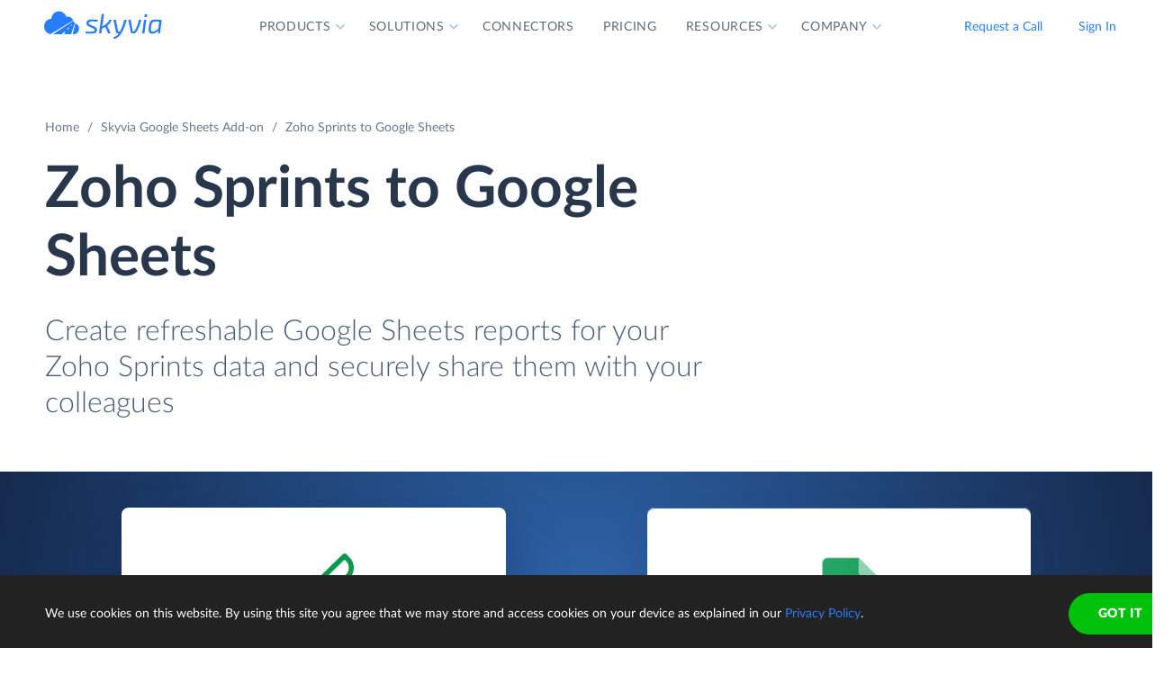

--- FILE ---
content_type: image/svg+xml
request_url: https://skyvia.com/google-sheets-addon/images/addon-key-03.svg
body_size: 3791
content:
<svg width="346" height="180" fill="none" xmlns="http://www.w3.org/2000/svg"><g filter="url(#filter0_d)"><path fill-rule="evenodd" clip-rule="evenodd" d="M3 148h272V1H3v147z" fill="#fff"/></g><path fill-rule="evenodd" clip-rule="evenodd" d="M44.525 54h-18.05C25.66 54 25 53.387 25 52.63v-.26c0-.757.66-1.37 1.475-1.37h18.05c.815 0 1.475.613 1.475 1.37v.26c0 .757-.66 1.37-1.475 1.37zM37.496 64H26.504c-.83 0-1.504-.613-1.504-1.37v-.26c0-.757.674-1.37 1.504-1.37h10.992c.831 0 1.504.613 1.504 1.37v.26c0 .757-.673 1.37-1.504 1.37zM44.525 74h-18.05C25.66 74 25 73.387 25 72.63v-.26c0-.757.66-1.37 1.475-1.37h18.05c.815 0 1.475.613 1.475 1.37v.26c0 .757-.66 1.37-1.475 1.37zM30.58 84h-4.16c-.784 0-1.42-.613-1.42-1.37v-.26c0-.757.636-1.37 1.42-1.37h4.16c.785 0 1.42.613 1.42 1.37v.26c0 .757-.635 1.37-1.42 1.37zM35.54 94h-9.08c-.806 0-1.46-.613-1.46-1.37v-.26c0-.757.654-1.37 1.46-1.37h9.08c.806 0 1.46.613 1.46 1.37v.26c0 .757-.654 1.37-1.46 1.37zM79.525 54h-18.05C60.66 54 60 53.387 60 52.63v-.26c0-.757.66-1.37 1.475-1.37h18.05c.815 0 1.475.613 1.475 1.37v.26c0 .757-.66 1.37-1.475 1.37zM72.496 64H61.504c-.83 0-1.504-.613-1.504-1.37v-.26c0-.757.674-1.37 1.504-1.37h10.992c.831 0 1.504.613 1.504 1.37v.26c0 .757-.673 1.37-1.504 1.37zM68.478 74h-6.956c-.84 0-1.522-.613-1.522-1.37v-.26c0-.757.682-1.37 1.522-1.37h6.956c.841 0 1.522.613 1.522 1.37v.26c0 .757-.68 1.37-1.522 1.37zM76.506 84H61.494C60.669 84 60 83.387 60 82.63v-.26c0-.757.67-1.37 1.494-1.37h15.012c.826 0 1.494.613 1.494 1.37v.26c0 .757-.668 1.37-1.494 1.37zM70.54 94h-9.08c-.806 0-1.46-.613-1.46-1.37v-.26c0-.757.654-1.37 1.46-1.37h9.08c.806 0 1.46.613 1.46 1.37v.26c0 .757-.654 1.37-1.46 1.37z" fill="#E8ECF0"/><path fill-rule="evenodd" clip-rule="evenodd" d="M3 148h16V38H3v110z" fill="#EFF2F5"/><path fill-rule="evenodd" clip-rule="evenodd" d="M3 48h272V38H3v10z" fill="#EFF2F5"/><path fill-rule="evenodd" clip-rule="evenodd" d="M44.525 18h-18.05C25.66 18 25 17.387 25 16.63v-.26c0-.757.66-1.37 1.475-1.37h18.05c.815 0 1.475.613 1.475 1.37v.26c0 .757-.66 1.37-1.475 1.37zM61.496 18H50.504c-.83 0-1.504-.613-1.504-1.37v-.26c0-.757.674-1.37 1.504-1.37h10.992c.831 0 1.504.613 1.504 1.37v.26c0 .757-.673 1.37-1.504 1.37zM84.525 18h-18.05C65.66 18 65 17.387 65 16.63v-.26c0-.757.66-1.37 1.475-1.37h18.05c.815 0 1.475.613 1.475 1.37v.26c0 .757-.66 1.37-1.475 1.37zM101.496 18H90.504c-.83 0-1.504-.613-1.504-1.37v-.26c0-.757.674-1.37 1.504-1.37h10.992c.831 0 1.504.613 1.504 1.37v.26c0 .757-.673 1.37-1.504 1.37z" fill="#E8ECF0"/><path fill-rule="evenodd" clip-rule="evenodd" d="M11.77 6h4.46L19 8.77v7.538a.77.77 0 01-.77.769h-6.46a.77.77 0 01-.77-.77V6.77A.77.77 0 0111.77 6z" fill="#0F9D58"/><path fill-rule="evenodd" clip-rule="evenodd" d="M12.846 10.923h4.308v4.308h-4.308v-4.308zm.616.615v.616h1.23v-.616h-1.23zm0 1.231v.616h1.23v-.616h-1.23zm0 1.231v.615h1.23V14h-1.23zm1.846-2.462v.616h1.23v-.616h-1.23zm0 1.231v.616h1.23v-.616h-1.23zm0 1.231v.615h1.23V14h-1.23z" fill="#F1F1F1"/><path fill-rule="evenodd" clip-rule="evenodd" d="M16.23 6L19 8.77h-2a.77.77 0 01-.77-.77V6z" fill="#87CEAC"/><path fill-rule="evenodd" clip-rule="evenodd" d="M11.77 6h4.46L19 8.77v7.538a.77.77 0 01-.77.769h-6.46a.77.77 0 01-.77-.77V6.77A.77.77 0 0111.77 6z" fill="url(#paint0_radial)" fill-opacity=".1"/><path fill-rule="evenodd" clip-rule="evenodd" d="M70.179 11H25.82a.827.827 0 01-.82-.833V6.833c0-.46.366-.833.82-.833H70.18c.454 0 .821.372.821.833v3.334c0 .46-.367.833-.821.833zM2.941 37.93H275V23.814H2.941V37.93z" fill="#D8DFE7"/><path d="M3 24h272v1H3v-1zM3 37h272v1H3v-1zM3 97h272v1H3v-1zM3 67h272v1H3v-1zM3 127h272v1H3v-1zM3 47h272v1H3v-1zM3 107h272v1H3v-1zM3 77h272v1H3v-1zM3 137h272v1H3v-1zM3 57h272v1H3v-1zM3 117h272v1H3v-1zM3 87h272v1H3v-1z" fill="#B2BFCF"/><path d="M18 148V37h1v111h-1zM54 148V37h1v111h-1zM126 148V37h1v111h-1zM198 148V37h1v111h-1zM90 148V37h1v111h-1zM162 148V37h1v111h-1z" fill="#B2BFCF"/><g filter="url(#filter1_d)"><path fill="#fff" d="M218 23h116v137H218z"/></g><path d="M218 58h116V41H218v17zM262.318 75h28.364c1.281 0 2.318-.613 2.318-1.37v-.26c0-.757-1.037-1.37-2.318-1.37h-28.364c-1.28 0-2.318.613-2.318 1.37v.26c0 .757 1.038 1.37 2.318 1.37zM218 94h116V82H218v12zM224.5 99a1.5 1.5 0 000 3h44a1.5 1.5 0 000-3h-44zM334 107H218v-1h116v1zM218 120h116v-1H218v1zM224.5 111a1.5 1.5 0 000 3h36a1.5 1.5 0 000-3h-36zM218 133h116v-1H218v1zM224.5 124a1.5 1.5 0 000 3h47a1.5 1.5 0 000-3h-47zM218 146h116v-1H218v1zM224.5 138a1.5 1.5 0 000 3h28a1.5 1.5 0 000-3h-28zM249.5 66a1.5 1.5 0 000 3h53a1.5 1.5 0 000-3h-53z" fill="#E8ECF0"/><path fill-rule="evenodd" clip-rule="evenodd" d="M266 58h21v-2h-21v2z" fill="#277DFF"/><path d="M225.545 51h18.91c.854 0 1.545-.613 1.545-1.37v-.26c0-.757-.691-1.37-1.545-1.37h-18.91c-.853 0-1.545.613-1.545 1.37v.26c0 .757.692 1.37 1.545 1.37zM250.504 51h10.992c.831 0 1.504-.613 1.504-1.37v-.26c0-.757-.673-1.37-1.504-1.37h-10.992c-.83 0-1.504.613-1.504 1.37v.26c0 .757.674 1.37 1.504 1.37zM285.525 51h-18.05c-.814 0-1.475-.613-1.475-1.37v-.26c0-.757.661-1.37 1.475-1.37h18.05c.815 0 1.475.613 1.475 1.37v.26c0 .757-.66 1.37-1.475 1.37zM290.396 51h10.208c.771 0 1.396-.613 1.396-1.37v-.26c0-.757-.625-1.37-1.396-1.37h-10.208c-.77 0-1.396.613-1.396 1.37v.26c0 .757.626 1.37 1.396 1.37z" fill="#B2BFCF"/><path fill-rule="evenodd" clip-rule="evenodd" d="M217.95 41h116V23h-116v18z" fill="#7A91B6"/><path fill-rule="evenodd" clip-rule="evenodd" d="M328.292 30.435l-.434-.435-1.736 1.739L324.386 30l-.434.435 1.736 1.738-1.736 1.739.434.434 1.736-1.738 1.736 1.738.434-.434-1.736-1.739 1.736-1.738z" fill="#fff"/><path d="M227.752 30.308a.462.462 0 01-.116.136.25.25 0 01-.148.04.387.387 0 01-.192-.06 3.333 3.333 0 00-.236-.136 2.185 2.185 0 00-.312-.132 1.204 1.204 0 00-.412-.064c-.277 0-.485.063-.624.188a.614.614 0 00-.208.484c0 .128.037.235.112.32.077.083.177.155.3.216.125.061.267.116.424.164.157.048.319.101.484.16.165.056.327.123.484.2.157.077.297.175.42.292.125.117.225.261.3.432.077.168.116.373.116.616 0 .264-.047.512-.14.744a1.77 1.77 0 01-.396.604 1.85 1.85 0 01-.644.404 2.363 2.363 0 01-.864.148c-.184 0-.368-.019-.552-.056a3.262 3.262 0 01-.528-.156 2.938 2.938 0 01-.476-.24 2.11 2.11 0 01-.392-.312l.352-.568a.333.333 0 01.116-.104.288.288 0 01.152-.044c.072 0 .148.027.228.08.08.053.172.112.276.176.104.064.224.123.36.176.139.053.304.08.496.08.28 0 .496-.064.648-.192.155-.128.232-.319.232-.572a.531.531 0 00-.116-.356.893.893 0 00-.296-.228 2.287 2.287 0 00-.42-.156 16.075 16.075 0 01-.484-.148 3.96 3.96 0 01-.484-.192 1.418 1.418 0 01-.72-.752 1.776 1.776 0 01-.112-.676 1.61 1.61 0 01.504-1.168c.165-.157.368-.284.608-.38a2.25 2.25 0 01.832-.144c.349 0 .672.055.968.164.299.107.551.256.756.448l-.296.564zM229.912 29.036v3.384h.184c.069 0 .124-.01.164-.028a.385.385 0 00.12-.112l.912-1.216a.495.495 0 01.152-.14.453.453 0 01.22-.048h1.008l-1.184 1.504a1.113 1.113 0 01-.324.296.797.797 0 01.16.148c.045.056.089.119.132.188L232.732 35h-.992a.546.546 0 01-.22-.04.344.344 0 01-.152-.152l-.928-1.516a.297.297 0 00-.116-.124.444.444 0 00-.18-.028h-.232V35h-1.104v-5.964h1.104zM236.999 30.876l-2.224 5.232a.425.425 0 01-.128.168c-.048.037-.125.056-.232.056h-.82l.78-1.664-1.656-3.792h.968a.31.31 0 01.204.06c.048.04.083.087.104.14l.784 1.972c.029.077.055.156.076.236.024.077.047.155.068.232a6.78 6.78 0 01.164-.472l.728-1.968a.324.324 0 01.3-.2h.884z" fill="#fff"/><path d="M241.229 30.876L239.609 35h-1l-1.62-4.124h.916c.08 0 .146.019.2.056.053.037.09.085.112.144l.692 2.04a7.47 7.47 0 01.212.804 6.864 6.864 0 01.224-.804l.716-2.04a.267.267 0 01.108-.144.319.319 0 01.188-.056h.872zM242.834 30.876V35h-1.104v-4.124h1.104zm.132-1.172c0 .093-.018.18-.056.26a.697.697 0 01-.372.356.683.683 0 01-.888-.356.658.658 0 01-.052-.26.658.658 0 01.2-.476.669.669 0 01.472-.196.683.683 0 01.488.196.682.682 0 01.152.216c.038.08.056.167.056.26zM245.932 33.276a4.892 4.892 0 00-.672.072 1.623 1.623 0 00-.428.128.574.574 0 00-.224.184.406.406 0 00-.064.22c0 .16.044.273.132.34.091.067.216.1.376.1.184 0 .343-.032.476-.096.136-.067.271-.17.404-.308v-.64zm-2.248-1.828c.243-.219.511-.381.804-.488a2.71 2.71 0 01.952-.164c.246 0 .464.04.656.12a1.428 1.428 0 01.804.844c.072.197.108.413.108.648V35h-.504a.528.528 0 01-.24-.044c-.053-.03-.097-.09-.132-.184l-.088-.264c-.104.09-.205.17-.304.24-.096.07-.196.128-.3.176-.104.045-.216.08-.336.104a1.98 1.98 0 01-.396.036 1.62 1.62 0 01-.496-.072 1.125 1.125 0 01-.388-.212.985.985 0 01-.248-.356 1.277 1.277 0 01-.088-.488c0-.152.039-.304.116-.456.078-.152.21-.29.396-.412.19-.125.44-.228.752-.308.315-.083.708-.13 1.18-.14v-.212c0-.259-.054-.448-.164-.568-.109-.123-.266-.184-.472-.184-.152 0-.278.019-.38.056-.101.035-.19.073-.268.116l-.212.116a.494.494 0 01-.232.052.336.336 0 01-.196-.056.602.602 0 01-.128-.14l-.196-.352zM250.813 32.096c0 .307.04.581.12.824.08.24.194.444.344.612.152.168.336.297.552.388.216.088.46.132.732.132.272 0 .514-.044.728-.132.216-.09.398-.22.548-.388a1.7 1.7 0 00.348-.612c.08-.243.12-.517.12-.824 0-.304-.04-.576-.12-.816a1.695 1.695 0 00-.348-.616c-.15-.17-.332-.3-.548-.388a1.847 1.847 0 00-.728-.136c-.272 0-.516.045-.732.136-.216.088-.4.217-.552.388-.15.168-.264.373-.344.616-.08.24-.12.512-.12.816zm5.032 4.016h-.988c-.144 0-.274-.019-.388-.056a.765.765 0 01-.312-.208l-.788-.876a3.495 3.495 0 01-.808.092c-.446 0-.851-.075-1.216-.224a2.83 2.83 0 01-.94-.624 2.764 2.764 0 01-.608-.94 3.208 3.208 0 01-.212-1.18c0-.424.07-.816.212-1.176.144-.363.346-.676.608-.94a2.78 2.78 0 01.94-.62c.365-.152.77-.228 1.216-.228.445 0 .85.076 1.216.228a2.74 2.74 0 011.54 1.564c.144.36.216.75.216 1.172 0 .256-.027.501-.08.736a2.804 2.804 0 01-.588 1.22 2.648 2.648 0 01-.488.456l1.468 1.604zM259.834 30.876V35h-.68c-.141 0-.232-.064-.272-.192l-.072-.288c-.083.08-.168.153-.256.22a1.62 1.62 0 01-.608.284 1.66 1.66 0 01-.376.04c-.224 0-.424-.039-.6-.116a1.205 1.205 0 01-.436-.324 1.433 1.433 0 01-.268-.496 2.078 2.078 0 01-.092-.632v-2.62h1.104v2.62c0 .23.052.408.156.536.107.125.264.188.472.188.155 0 .3-.033.436-.1.136-.07.265-.163.388-.28v-2.964h1.104zM263.361 32.452c0-.115-.016-.224-.048-.328a.693.693 0 00-.396-.464.844.844 0 00-.364-.072c-.264 0-.471.075-.62.224-.149.15-.247.363-.292.64h1.72zm-1.736.656c.035.387.144.67.328.848.187.179.429.268.728.268.152 0 .283-.017.392-.052a2.07 2.07 0 00.292-.12l.228-.12a.427.427 0 01.204-.056c.085 0 .152.032.2.096l.32.4c-.117.136-.247.25-.388.34a2.213 2.213 0 01-.44.212c-.152.05-.305.085-.46.104a3.289 3.289 0 01-.448.032 2.3 2.3 0 01-.808-.14 1.894 1.894 0 01-.652-.42 2.01 2.01 0 01-.436-.692 2.624 2.624 0 01-.16-.956c0-.28.045-.544.136-.792a1.87 1.87 0 011.032-1.084c.248-.11.528-.164.84-.164.264 0 .507.043.728.128a1.573 1.573 0 01.952.956 2.168 2.168 0 01.124 1 .356.356 0 01-.04.128.158.158 0 01-.076.068.398.398 0 01-.124.016h-2.472zM266.07 31.556c.131-.235.282-.42.452-.556a.936.936 0 01.6-.204c.187 0 .339.044.456.132l-.072.816c-.013.053-.034.09-.064.112a.191.191 0 01-.112.028c-.042 0-.104-.005-.184-.016a1.365 1.365 0 00-.224-.02.696.696 0 00-.48.168.96.96 0 00-.168.196 2.063 2.063 0 00-.136.264V35h-1.104v-4.124h.652c.112 0 .19.02.232.06.043.04.074.11.092.208l.06.412zM271.874 30.876l-2.224 5.232a.425.425 0 01-.128.168c-.048.037-.125.056-.232.056h-.82l.78-1.664-1.656-3.792h.968a.31.31 0 01.204.06c.048.04.083.087.104.14l.784 1.972c.029.077.055.156.076.236.024.077.047.155.068.232a6.78 6.78 0 01.164-.472l.728-1.968a.324.324 0 01.3-.2h.884zM276.979 32.044h1.992v2.396a3.136 3.136 0 01-.948.476 3.715 3.715 0 01-1.06.148c-.477 0-.909-.073-1.296-.22a2.94 2.94 0 01-.992-.62 2.719 2.719 0 01-.636-.94 3.097 3.097 0 01-.224-1.188c0-.435.071-.833.212-1.196.144-.363.348-.675.612-.936s.583-.465.956-.612c.376-.147.796-.22 1.26-.22a3.559 3.559 0 011.248.22 2.656 2.656 0 01.884.548l-.348.536a.324.324 0 01-.208.156c-.085.019-.179-.003-.28-.064a3.398 3.398 0 00-.576-.28 2.043 2.043 0 00-.34-.08 2.845 2.845 0 00-.424-.028 1.85 1.85 0 00-.732.14 1.584 1.584 0 00-.56.396c-.152.17-.269.376-.352.616-.083.24-.124.508-.124.804 0 .32.045.607.136.86.091.25.219.463.384.636s.363.305.592.396c.232.09.489.136.772.136.192 0 .363-.019.512-.056.152-.04.3-.093.444-.16v-.976h-.656a.268.268 0 01-.184-.06.216.216 0 01-.064-.16v-.668zM281.948 33.276a4.892 4.892 0 00-.672.072 1.61 1.61 0 00-.428.128.567.567 0 00-.224.184.397.397 0 00-.064.22c0 .16.044.273.132.34.091.067.216.1.376.1.184 0 .343-.032.476-.096.136-.067.271-.17.404-.308v-.64zm-2.248-1.828c.243-.219.511-.381.804-.488.293-.11.611-.164.952-.164.245 0 .464.04.656.12a1.428 1.428 0 01.804.844c.072.197.108.413.108.648V35h-.504a.528.528 0 01-.24-.044c-.053-.03-.097-.09-.132-.184l-.088-.264c-.104.09-.205.17-.304.24-.096.07-.196.128-.3.176-.104.045-.216.08-.336.104a1.98 1.98 0 01-.396.036c-.181 0-.347-.024-.496-.072a1.116 1.116 0 01-.388-.212.973.973 0 01-.248-.356 1.258 1.258 0 01-.088-.488c0-.152.039-.304.116-.456.077-.152.209-.29.396-.412.189-.125.44-.228.752-.308.315-.083.708-.13 1.18-.14v-.212c0-.259-.055-.448-.164-.568-.109-.123-.267-.184-.472-.184a1.11 1.11 0 00-.38.056 1.684 1.684 0 00-.268.116l-.212.116a.496.496 0 01-.232.052.333.333 0 01-.196-.056.581.581 0 01-.128-.14l-.196-.352zM284.998 29.036V35h-1.104v-5.964h1.104zM287.029 29.036V35h-1.104v-5.964h1.104zM290.564 32.452c0-.115-.016-.224-.048-.328a.73.73 0 00-.144-.276.677.677 0 00-.252-.188.84.84 0 00-.364-.072c-.264 0-.47.075-.62.224-.149.15-.246.363-.292.64h1.72zm-1.736.656c.035.387.144.67.328.848.187.179.43.268.728.268.152 0 .283-.017.392-.052.112-.037.21-.077.292-.12l.228-.12a.433.433 0 01.204-.056c.086 0 .152.032.2.096l.32.4c-.117.136-.246.25-.388.34a2.213 2.213 0 01-.44.212c-.152.05-.305.085-.46.104a3.277 3.277 0 01-.448.032 2.3 2.3 0 01-.808-.14 1.894 1.894 0 01-.652-.42 2.01 2.01 0 01-.436-.692 2.645 2.645 0 01-.16-.956c0-.28.046-.544.136-.792.094-.248.227-.464.4-.648a1.88 1.88 0 01.632-.436c.248-.11.528-.164.84-.164.264 0 .507.043.728.128a1.573 1.573 0 01.952.956 2.168 2.168 0 01.124 1 .356.356 0 01-.04.128.153.153 0 01-.076.068.398.398 0 01-.124.016h-2.472zM293.273 31.556c.131-.235.282-.42.452-.556a.936.936 0 01.6-.204c.187 0 .339.044.456.132l-.072.816c-.013.053-.034.09-.064.112a.191.191 0 01-.112.028c-.042 0-.104-.005-.184-.016a1.365 1.365 0 00-.224-.02.696.696 0 00-.48.168.96.96 0 00-.168.196 2.063 2.063 0 00-.136.264V35h-1.104v-4.124h.652c.112 0 .19.02.232.06.043.04.074.11.092.208l.06.412zM299.077 30.876l-2.224 5.232a.425.425 0 01-.128.168c-.048.037-.125.056-.232.056h-.82l.78-1.664-1.656-3.792h.968a.31.31 0 01.204.06c.048.04.083.087.104.14l.784 1.972c.029.077.055.156.076.236.024.077.047.155.068.232a6.78 6.78 0 01.164-.472l.728-1.968a.324.324 0 01.3-.2h.884z" fill="#fff"/><defs><filter id="filter0_d" x="0" y="0" width="278" height="153" filterUnits="userSpaceOnUse" color-interpolation-filters="sRGB"><feFlood flood-opacity="0" result="BackgroundImageFix"/><feColorMatrix in="SourceAlpha" values="0 0 0 0 0 0 0 0 0 0 0 0 0 0 0 0 0 0 127 0"/><feOffset dy="2"/><feGaussianBlur stdDeviation="1.5"/><feColorMatrix values="0 0 0 0 0.0588235 0 0 0 0 0.211765 0 0 0 0 0.443137 0 0 0 0.2 0"/><feBlend in2="BackgroundImageFix" result="effect1_dropShadow"/><feBlend in="SourceGraphic" in2="effect1_dropShadow" result="shape"/></filter><filter id="filter1_d" x="206" y="19" width="140" height="161" filterUnits="userSpaceOnUse" color-interpolation-filters="sRGB"><feFlood flood-opacity="0" result="BackgroundImageFix"/><feColorMatrix in="SourceAlpha" values="0 0 0 0 0 0 0 0 0 0 0 0 0 0 0 0 0 0 127 0"/><feOffset dy="8"/><feGaussianBlur stdDeviation="6"/><feColorMatrix values="0 0 0 0 0.219608 0 0 0 0 0.290196 0 0 0 0 0.4 0 0 0 0.2 0"/><feBlend in2="BackgroundImageFix" result="effect1_dropShadow"/><feBlend in="SourceGraphic" in2="effect1_dropShadow" result="shape"/></filter><radialGradient id="paint0_radial" cx="0" cy="0" r="1" gradientUnits="userSpaceOnUse" gradientTransform="translate(11.253 6.22) scale(12.8998)"><stop stop-color="#fff"/><stop offset="1" stop-color="#fff" stop-opacity="0"/></radialGradient></defs></svg>

--- FILE ---
content_type: image/svg+xml
request_url: https://skyvia.com/google-sheets-addon/images/addon-key-02.svg
body_size: 2828
content:
<svg width="342" height="178" fill="none" xmlns="http://www.w3.org/2000/svg"><path fill-rule="evenodd" clip-rule="evenodd" d="M266.993 61.35c4.131-.985 9.811-1.59 16.067-1.59s11.936.605 16.067 1.59c2.061.492 3.765 1.084 4.965 1.761 1.161.655 2.028 1.491 2.028 2.529v11.653c0 1.038-.867 1.874-2.028 2.529-.159.09-.327.177-.503.264.176.087.344.175.503.265 1.161.654 2.028 1.49 2.028 2.528v11.654c0 1.037-.867 1.873-2.028 2.528-.159.09-.327.178-.503.264.176.087.344.175.503.265 1.161.655 2.028 1.49 2.028 2.528v11.654c0 1.038-.867 1.873-2.028 2.528-1.2.677-2.904 1.27-4.965 1.762-4.131.985-9.811 1.589-16.067 1.589s-11.936-.604-16.067-1.589c-2.061-.492-3.765-1.085-4.965-1.762-1.162-.655-2.028-1.49-2.028-2.528v-11.654c0-1.037.866-1.873 2.028-2.528.159-.09.327-.178.503-.265a10.272 10.272 0 01-.503-.264c-1.162-.655-2.028-1.49-2.028-2.528V82.879c0-1.038.866-1.874 2.028-2.528.159-.09.327-.178.503-.265a10.186 10.186 0 01-.503-.264c-1.162-.655-2.028-1.491-2.028-2.529V65.64c0-1.037.866-1.873 2.028-2.528 1.2-.676 2.904-1.27 4.965-1.761zm0 37.472a26.572 26.572 0 01-3.21-.959c-.474.193-.893.392-1.255.596-1.121.632-1.517 1.211-1.517 1.659 0 .448.396 1.027 1.517 1.659 1.082.61 2.682 1.177 4.702 1.658 4.033.962 9.629 1.562 15.83 1.562 6.2 0 11.797-.6 15.83-1.562 2.02-.481 3.619-1.048 4.701-1.658 1.122-.632 1.518-1.211 1.518-1.659 0-.448-.396-1.027-1.518-1.66a10.991 10.991 0 00-1.254-.595c-.93.352-2.009.673-3.21.96-4.131.984-9.811 1.589-16.067 1.589s-11.936-.605-16.067-1.59zm-3.21-18.198c-.474.193-.893.392-1.255.596-1.121.632-1.517 1.211-1.517 1.659 0 .448.396 1.027 1.517 1.659 1.082.61 2.682 1.176 4.702 1.658 4.033.962 9.629 1.561 15.83 1.561 6.2 0 11.797-.6 15.83-1.56 2.02-.483 3.619-1.049 4.701-1.659 1.122-.632 1.518-1.211 1.518-1.66 0-.447-.396-1.026-1.518-1.659a11.008 11.008 0 00-1.254-.595c-.93.352-2.009.672-3.21.959-4.131.985-9.811 1.59-16.067 1.59s-11.936-.605-16.067-1.59a26.572 26.572 0 01-3.21-.96zm-1.255-16.644c-1.121.633-1.517 1.212-1.517 1.66 0 .447.396 1.026 1.517 1.659 1.082.61 2.682 1.176 4.702 1.658 4.033.961 9.629 1.561 15.83 1.561 6.2 0 11.797-.6 15.83-1.561 2.02-.482 3.619-1.048 4.701-1.658 1.122-.633 1.518-1.212 1.518-1.66 0-.447-.396-1.026-1.518-1.659-1.082-.61-2.681-1.176-4.701-1.658-4.033-.962-9.63-1.561-15.83-1.561-6.201 0-11.797.6-15.83 1.561-2.02.482-3.62 1.048-4.702 1.658z" fill="#7A91B6"/><path d="M284 122l-2 .128V150a2 2 0 01-2 2H93a2 2 0 01-2-2v-14.553l4 1.28-5-8.001-5 7.999 4-1.279V150a4 4 0 004 4h187a4 4 0 004-4v-28zM215.025 165.166a.701.701 0 00.174-.204l.444-.846a3.222 3.222 0 00-1.134-.672 4.16 4.16 0 00-1.452-.246c-.468 0-.884.072-1.248.216a2.83 2.83 0 00-.912.57 2.405 2.405 0 00-.756 1.752c0 .404.056.742.168 1.014a2.142 2.142 0 001.08 1.128c.236.112.478.208.726.288.248.08.49.154.726.222.236.064.446.142.63.234.184.092.332.206.444.342.116.136.174.314.174.534 0 .38-.116.666-.348.858-.228.192-.552.288-.972.288-.288 0-.536-.04-.744-.12a3.396 3.396 0 01-.54-.264 13.654 13.654 0 01-.414-.264.622.622 0 00-.342-.12.43.43 0 00-.228.066.505.505 0 00-.174.156l-.528.852c.168.172.364.328.588.468.224.14.462.26.714.36.256.1.52.178.792.234.276.056.552.084.828.084a3.55 3.55 0 001.296-.222c.384-.148.706-.35.966-.606.26-.26.458-.562.594-.906.14-.348.21-.72.21-1.116 0-.364-.058-.672-.174-.924a1.94 1.94 0 00-.45-.648 2.5 2.5 0 00-.63-.438 6.028 6.028 0 00-.726-.3c-.248-.088-.49-.168-.726-.24a4.309 4.309 0 01-.636-.246 1.569 1.569 0 01-.45-.324.703.703 0 01-.168-.48c0-.3.104-.542.312-.726.208-.188.52-.282.936-.282.236 0 .442.032.618.096.176.06.332.126.468.198.136.072.254.14.354.204.104.06.2.09.288.09.092 0 .166-.02.222-.06z" fill="#7A91B6"/><path fill-rule="evenodd" clip-rule="evenodd" d="M173.635 172h1.626l-2.028-3.132a1.666 1.666 0 00-.594-.552c.292-.1.552-.232.78-.396.228-.164.42-.352.576-.564.156-.212.274-.446.354-.702.084-.26.126-.534.126-.822 0-.372-.064-.712-.192-1.02a2.006 2.006 0 00-.606-.804c-.276-.224-.63-.398-1.062-.522-.432-.128-.952-.192-1.56-.192h-2.736V172h1.8v-3.318h.612c.16 0 .28.024.36.072.084.048.16.124.228.228l1.656 2.67c.136.232.356.348.66.348zm-1.836-4.692a2.359 2.359 0 01-.756.108h-.924v-2.754h.936c.56 0 .976.114 1.248.342.276.228.414.548.414.96 0 .208-.032.4-.096.576-.064.176-.164.33-.3.462-.136.128-.31.23-.522.306z" fill="#7A91B6"/><path d="M179.124 166.942v-2.238h3.732v-1.41h-5.544V172h5.544v-1.41h-3.732v-2.286h2.904v-1.362h-2.904zM187.215 164.704v2.406h3.132v1.416h-3.132V172h-1.812v-8.706h5.544v1.41h-3.732z" fill="#7A91B6"/><path fill-rule="evenodd" clip-rule="evenodd" d="M198.716 172h1.626l-2.028-3.132a1.666 1.666 0 00-.594-.552c.292-.1.552-.232.78-.396.228-.164.42-.352.576-.564.156-.212.274-.446.354-.702.084-.26.126-.534.126-.822 0-.372-.064-.712-.192-1.02a2.006 2.006 0 00-.606-.804c-.276-.224-.63-.398-1.062-.522-.432-.128-.952-.192-1.56-.192H193.4V172h1.8v-3.318h.612c.16 0 .28.024.36.072.084.048.16.124.228.228l1.656 2.67c.136.232.356.348.66.348zm-1.836-4.692a2.359 2.359 0 01-.756.108h-.924v-2.754h.936c.56 0 .976.114 1.248.342.276.228.414.548.414.96 0 .208-.032.4-.096.576-.064.176-.164.33-.3.462-.136.128-.31.23-.522.306z" fill="#7A91B6"/><path d="M204.205 164.704v2.238h2.904v1.362h-2.904v2.286h3.732V172h-5.544v-8.706h5.544v1.41h-3.732zM225.751 163.294V172h-1.812v-3.75h-3.834V172h-1.812v-8.706h1.812v3.696h3.834v-3.696h1.812zM149.647 169.838c.27.662.681 1.278 1.252 1.792a4.925 4.925 0 003.727 1.233l-.29 1.894a6.755 6.755 0 01-6.095-3.516c-1.401-2.556-1.037-5.829 1.096-8.01l-1.292-1.292c-.071-.071-.02-.199.085-.216l4.613-.705a.115.115 0 01.13.131l-.704 4.61c-.017.105-.145.156-.216.085l-1.289-1.289a4.918 4.918 0 00-1.017 5.283zM160.574 164.759c1.4 2.556 1.037 5.829-1.097 8.01l1.293 1.292c.068.071.02.199-.085.216l-4.613.705a.115.115 0 01-.131-.131l.704-4.61c.018-.105.145-.156.216-.085l1.29 1.289a4.92 4.92 0 001.017-5.283 4.869 4.869 0 00-1.253-1.792 4.928 4.928 0 00-3.726-1.233l.289-1.894a6.755 6.755 0 016.096 3.516z" fill="#7A91B6"/><g filter="url(#filter0_d)"><path d="M301.632 89.086c4.923 0 9.022 3.53 9.905 8.196a8.737 8.737 0 0110.239 8.052A7.392 7.392 0 01320.449 120H292.895c-5.567 0-10.081-4.513-10.081-10.081 0-5.121 3.82-9.351 8.765-9.995a9.984 9.984 0 01-.028-.757c0-5.568 4.513-10.081 10.081-10.081z" fill="#fff"/></g><g filter="url(#filter1_d)"><path fill-rule="evenodd" clip-rule="evenodd" d="M3 124h173V2H3v122z" fill="#fff"/></g><path d="M40.595 17h-17.19C22.629 17 22 16.387 22 15.63v-.26c0-.757.63-1.37 1.405-1.37h17.19c.776 0 1.405.613 1.405 1.37v.26c0 .757-.629 1.37-1.405 1.37zM23.405 51h17.19c.776 0 1.405-.613 1.405-1.37v-.26c0-.757-.629-1.37-1.405-1.37h-17.19c-.776 0-1.405.613-1.405 1.37v.26c0 .757.63 1.37 1.405 1.37zM23.396 61h10.208c.771 0 1.396-.613 1.396-1.37v-.26c0-.757-.625-1.37-1.396-1.37H23.396c-.77 0-1.396.613-1.396 1.37v.26c0 .757.625 1.37 1.396 1.37zM23.405 71h17.19c.776 0 1.405-.613 1.405-1.37v-.26c0-.757-.629-1.37-1.405-1.37h-17.19c-.776 0-1.405.613-1.405 1.37v.26c0 .757.63 1.37 1.405 1.37zM23.42 81h4.16c.785 0 1.42-.613 1.42-1.37v-.26c0-.757-.635-1.37-1.42-1.37h-4.16c-.784 0-1.42.613-1.42 1.37v.26c0 .757.636 1.37 1.42 1.37zM23.217 91h7.566c.672 0 1.217-.613 1.217-1.37v-.26c0-.757-.545-1.37-1.217-1.37h-7.566c-.672 0-1.217.613-1.217 1.37v.26c0 .757.545 1.37 1.217 1.37zM55.334 51h16.332c.737 0 1.334-.613 1.334-1.37v-.26c0-.757-.597-1.37-1.334-1.37H55.334c-.736 0-1.334.613-1.334 1.37v.26c0 .757.598 1.37 1.334 1.37zM55.396 61h10.208c.771 0 1.396-.613 1.396-1.37v-.26c0-.757-.625-1.37-1.396-1.37H55.396c-.77 0-1.396.613-1.396 1.37v.26c0 .757.626 1.37 1.396 1.37zM55.37 71h6.26c.757 0 1.37-.613 1.37-1.37v-.26c0-.757-.613-1.37-1.37-1.37h-6.26A1.37 1.37 0 0054 69.37v.26c0 .757.614 1.37 1.37 1.37zM55.328 81h13.344c.734 0 1.328-.613 1.328-1.37v-.26c0-.757-.594-1.37-1.328-1.37H55.328c-.733 0-1.328.613-1.328 1.37v.26c0 .757.595 1.37 1.328 1.37zM55.34 91h8.32c.74 0 1.34-.613 1.34-1.37v-.26c0-.757-.6-1.37-1.34-1.37h-8.32c-.74 0-1.34.613-1.34 1.37v.26c0 .757.6 1.37 1.34 1.37zM45.289 17h9.422c.712 0 1.289-.613 1.289-1.37v-.26c0-.757-.577-1.37-1.289-1.37H45.29c-.712 0-1.289.613-1.289 1.37v.26c0 .757.577 1.37 1.289 1.37zM76.666 17H60.334C59.598 17 59 16.387 59 15.63v-.26c0-.757.598-1.37 1.334-1.37h16.332c.737 0 1.334.613 1.334 1.37v.26c0 .757-.597 1.37-1.334 1.37zM81.396 17h10.208c.771 0 1.396-.613 1.396-1.37v-.26c0-.757-.625-1.37-1.396-1.37H81.396c-.77 0-1.396.613-1.396 1.37v.26c0 .757.626 1.37 1.396 1.37z" fill="#E8ECF0"/><path d="M176 45H18v79H3V34h173v11z" fill="#EFF2F5"/><path fill-rule="evenodd" clip-rule="evenodd" d="M3 35h173V22H3v13z" fill="#D8DFE7"/><path d="M176 22H3v1h173v-1z" fill="#B2BFCF"/><path fill-rule="evenodd" clip-rule="evenodd" d="M176 [base64] 74v-9H19v9h30zm1 0v-9h31v9H50zm0-10h31v-9H50v9zm32 10v-9h30v9H82zm0-10h30v-9H82v9zm31 10v-9h31v9h-31zm0-10h31v-9h-31v9zm-94 41v9h30v-9H19zm30-1H19v-9h30v9zm1 1v9h31v-9H50zm31-1H50v-9h31v9zm1 1v9h30v-9H82zm30-1H82v-9h30v9zm1 1v9h31v-9h-31zm31-1h-31v-9h31v9zM19 55v9h30v-9H19zm31-1h31v-9H50v9zm32 0h30v-9H82v9zm31 0h31v-9h-31v9zM49 94H19v-9h30v9zm32 0H50v-9h31v9zm31 0H82v-9h30v9zm32 0h-31v-9h31v9zM19 45v9h30v-9H19zm30 39H19v-9h30v9zm32 0H50v-9h31v9zm31 0H82v-9h30v9zm32 0h-31v-9h31v9zM19 44h30v-9H19v9zm63 0h30v-9H82v9zm31 0h31v-9h-31v9zm-63 0h31v-9H50v9z" fill="#B2BFCF"/><path fill-rule="evenodd" clip-rule="evenodd" d="M63.25 11h-40.5c-.415 0-.75-.373-.75-.833V6.833c0-.46.335-.833.75-.833h40.5c.415 0 .75.372.75.833v3.334c0 .46-.335.833-.75.833" fill="#D8DFE7"/><path fill-rule="evenodd" clip-rule="evenodd" d="M10.77 6h4.46L18 8.77v7.538a.77.77 0 01-.77.769h-6.46a.77.77 0 01-.77-.77V6.77A.77.77 0 0110.77 6z" fill="#0F9D58"/><path fill-rule="evenodd" clip-rule="evenodd" d="M11.846 10.923h4.308v4.308h-4.308v-4.308zm.616.616v.615h1.23v-.615h-1.23zm0 1.23v.616h1.23v-.616h-1.23zm0 1.231v.615h1.23V14h-1.23zm1.846-2.461v.615h1.23v-.615h-1.23zm0 1.23v.616h1.23v-.616h-1.23zm0 1.231v.615h1.23V14h-1.23z" fill="#F1F1F1"/><path fill-rule="evenodd" clip-rule="evenodd" d="M15.23 6L18 8.77h-2a.77.77 0 01-.77-.77V6z" fill="#87CEAC"/><path fill-rule="evenodd" clip-rule="evenodd" d="M10.77 6h4.46L18 8.77v7.538a.77.77 0 01-.77.769h-6.46a.77.77 0 01-.77-.77V6.77A.77.77 0 0110.77 6z" fill="url(#paint0_radial)" fill-opacity=".1"/><g filter="url(#filter2_dd)" fill="#fff"><path d="M224 7a3 3 0 013-3h26a3 3 0 013 3v26.146a3 3 0 01-3 3h-26a3 3 0 01-3-3V7zM266 7a3 3 0 013-3h26a3 3 0 013 3v26.146a3 3 0 01-3 3h-26a3 3 0 01-3-3V7zM308 7a3 3 0 013-3h26a3 3 0 013 3v26.146a3 3 0 01-3 3h-26a3 3 0 01-3-3V7z"/></g><path d="M224 7a3 3 0 013-3h26a3 3 0 013 3v3.027h-32V7zM266 7a3 3 0 013-3h26a3 3 0 013 3v3.027h-32V7zM308 7a3 3 0 013-3h26a3 3 0 013 3v3.027h-32V7z" fill="#277DFF"/><path d="M229 14h6v3h-6v-3zM229 19h6v3h-6v-3zM229 24h6v3h-6v-3zM237 14h6v3h-6v-3zM237 24h6v3h-6v-3zM245 14h6v3h-6v-3zM245 19h6v3h-6v-3zM245 24h6v3h-6v-3zM229 29h6v3h-6v-3zM237 29h6v3h-6v-3zM245 29h6v3h-6v-3zM237 19h6v3h-6v-3zM271 14h6v3h-6v-3zM271 19h6v3h-6v-3zM271 24h6v3h-6v-3zM279 14h6v3h-6v-3zM279 24h6v3h-6v-3zM271 29h6v3h-6v-3zM279 29h6v3h-6v-3zM279 19h6v3h-6v-3zM313 14h6v3h-6v-3zM313 19h6v3h-6v-3zM313 24h6v3h-6v-3zM321 14h6v3h-6v-3zM321 24h6v3h-6v-3zM329 14h6v3h-6v-3zM329 19h6v3h-6v-3zM329 24h6v3h-6v-3zM313 29h6v3h-6v-3zM321 29h6v3h-6v-3zM329 29h6v3h-6v-3zM321 19h6v3h-6v-3zM287 14h6v3h-6v-3zM287 19h6v3h-6v-3zM293 24h-6v3h6v-3zM287 29h6v3h-6v-3z" fill="#C5D4EA"/><defs><filter id="filter0_d" x="280.814" y="88.086" width="49.027" height="34.914" filterUnits="userSpaceOnUse" color-interpolation-filters="sRGB"><feFlood flood-opacity="0" result="BackgroundImageFix"/><feColorMatrix in="SourceAlpha" values="0 0 0 0 0 0 0 0 0 0 0 0 0 0 0 0 0 0 127 0"/><feOffset dy="1"/><feGaussianBlur stdDeviation="1"/><feColorMatrix values="0 0 0 0 0.219608 0 0 0 0 0.290196 0 0 0 0 0.4 0 0 0 0.4 0"/><feBlend in2="BackgroundImageFix" result="effect1_dropShadow"/><feBlend in="SourceGraphic" in2="effect1_dropShadow" result="shape"/></filter><filter id="filter1_d" x="0" y="1" width="179" height="128" filterUnits="userSpaceOnUse" color-interpolation-filters="sRGB"><feFlood flood-opacity="0" result="BackgroundImageFix"/><feColorMatrix in="SourceAlpha" values="0 0 0 0 0 0 0 0 0 0 0 0 0 0 0 0 0 0 127 0"/><feOffset dy="2"/><feGaussianBlur stdDeviation="1.5"/><feColorMatrix values="0 0 0 0 0.0588235 0 0 0 0 0.211765 0 0 0 0 0.443137 0 0 0 0.2 0"/><feBlend in2="BackgroundImageFix" result="effect1_dropShadow"/><feBlend in="SourceGraphic" in2="effect1_dropShadow" result="shape"/></filter><filter id="filter2_dd" x="222" y="0" width="120" height="40.146" filterUnits="userSpaceOnUse" color-interpolation-filters="sRGB"><feFlood flood-opacity="0" result="BackgroundImageFix"/><feColorMatrix in="SourceAlpha" values="0 0 0 0 0 0 0 0 0 0 0 0 0 0 0 0 0 0 127 0"/><feOffset dy="-2"/><feGaussianBlur stdDeviation="1"/><feColorMatrix values="0 0 0 0 0.219608 0 0 0 0 0.290196 0 0 0 0 0.4 0 0 0 0.1 0"/><feBlend in2="BackgroundImageFix" result="effect1_dropShadow"/><feColorMatrix in="SourceAlpha" values="0 0 0 0 0 0 0 0 0 0 0 0 0 0 0 0 0 0 127 0"/><feOffset dy="2"/><feGaussianBlur stdDeviation="1"/><feColorMatrix values="0 0 0 0 0.219608 0 0 0 0 0.290196 0 0 0 0 0.4 0 0 0 0.3 0"/><feBlend in2="effect1_dropShadow" result="effect2_dropShadow"/><feBlend in="SourceGraphic" in2="effect2_dropShadow" result="shape"/></filter><radialGradient id="paint0_radial" cx="0" cy="0" r="1" gradientUnits="userSpaceOnUse" gradientTransform="translate(10.253 6.22) scale(12.8998)"><stop stop-color="#fff"/><stop offset="1" stop-color="#fff" stop-opacity="0"/></radialGradient></defs></svg>

--- FILE ---
content_type: image/svg+xml
request_url: https://skyvia.com/google-sheets-addon/images/addon-key-01.svg
body_size: 8794
content:
<svg width="347" height="179" fill="none" xmlns="http://www.w3.org/2000/svg"><g filter="url(#filter0_d)"><path fill-rule="evenodd" clip-rule="evenodd" d="M3 174h277V1H3v173z" fill="#fff"/></g><path d="M18 30h54a1 1 0 001-1v-9a1 1 0 00-1-1H18a1 1 0 00-1 1v9a1 1 0 001 1zM72 64H18a1 1 0 01-1-1v-9a1 1 0 011-1h54a1 1 0 011 1v9a1 1 0 01-1 1zM203.097 64h-26.194c-.499 0-.903-.447-.903-1v-9c0-.553.404-1 .903-1h26.194c.499 0 .903.447.903 1v9c0 .553-.404 1-.903 1zM190.258 88h-50.516c-.963 0-1.742-.447-1.742-1v-9c0-.553.779-1 1.742-1h50.516c.963 0 1.742.447 1.742 1v9c0 .553-.779 1-1.742 1zM81.742 104h50.516c.963 0 1.742-.447 1.742-1v-9c0-.553-.779-1-1.742-1H81.742c-.963 0-1.742.447-1.742 1v9c0 .553.779 1 1.742 1zM139.742 104h50.516c.963 0 1.742-.447 1.742-1v-9c0-.553-.779-1-1.742-1h-50.516c-.963 0-1.742.447-1.742 1v9c0 .553.779 1 1.742 1zM81.742 88h50.516c.963 0 1.742-.447 1.742-1v-9c0-.553-.779-1-1.742-1H81.742c-.963 0-1.742.447-1.742 1v9c0 .553.779 1 1.742 1zM144.903 64h26.194c.499 0 .903-.447.903-1v-9c0-.553-.404-1-.903-1h-26.194c-.499 0-.903.447-.903 1v9c0 .553.404 1 .903 1zM139.097 64h-26.194c-.499 0-.903-.447-.903-1v-9c0-.553.404-1 .903-1h26.194c.499 0 .903.447.903 1v9c0 .553-.404 1-.903 1zM80.903 64h26.194c.499 0 .903-.447.903-1v-9c0-.553-.404-1-.903-1H80.903c-.5 0-.903.447-.903 1v9c0 .553.404 1 .903 1z" fill="#D8DFE7"/><path fill-rule="evenodd" clip-rule="evenodd" d="M72 30H18a1 1 0 01-1-1v-9a1 1 0 011-1h54a1 1 0 011 1v9a1 1 0 01-1 1zm0-1H18v-9h54v9z" fill="#B2BFCF"/><path d="M270 42H17v-1h253v1z" fill="#B2BFCF"/><path fill-rule="evenodd" clip-rule="evenodd" d="M209.182 64h62.636c.654 0 1.182-.447 1.182-1v-9c0-.553-.528-1-1.182-1h-62.636c-.654 0-1.182.447-1.182 1v9c0 .553.528 1 1.182 1zm0-1h62.636a.314.314 0 00.182-.05v-8.9a.314.314 0 00-.182-.05h-62.636a.314.314 0 00-.182.05v8.9c.029.021.09.05.182.05zM274 149v-1H73V70a1 1 0 00-1-1H18a1 1 0 00-1 1v78a1 1 0 001 1h256zM72 70v78H18V70h54z" fill="#B2BFCF"/><path fill-rule="evenodd" clip-rule="evenodd" d="M139.742 104h50.516c.963 0 1.742-.447 1.742-1v-9c0-.553-.779-1-1.742-1h-50.516c-.963 0-1.742.447-1.742 1v9c0 .553.779 1 1.742 1zm0-1h50.516c.34 0 .597-.081.734-.16l.008-.004v-8.672l-.008-.004c-.137-.08-.394-.16-.734-.16h-50.516c-.34 0-.597.08-.734.16l-.008.004v8.672l.008.004c.137.079.394.16.734.16zm-.809-.212l.001.001a.03.03 0 01.008.008l-.009-.009zm0-8.575v-.001a.07.07 0 01.009-.009.048.048 0 01-.009.01zm52.133-.001l-.002-.002-.002-.002-.004-.005c.007.006.01.01.009.01l-.001-.001zm.001 8.575c.001 0-.002.004-.009.01a.049.049 0 01.009-.01zM132.258 104H81.742c-.963 0-1.742-.447-1.742-1v-9c0-.553.779-1 1.742-1h50.516c.963 0 1.742.447 1.742 1v9c0 .553-.779 1-1.742 1zm0-1H81.742c-.34 0-.597-.081-.734-.16l-.008-.004v-8.672l.008-.004c.137-.08.394-.16.734-.16h50.516c.34 0 .597.08.734.16l.008.004v8.672l-.008.004c-.137.079-.394.16-.734.16zm-51.325-.213l.009.01-.01-.01zm0-8.574s.002-.004.009-.01a.039.039 0 01-.01.01zm52.134 0l-.009-.01c.007.006.01.01.009.01zm0 8.575c0-.001-.004.002-.009.009l.008-.008.001-.001zM139.742 88h50.516c.963 0 1.742-.447 1.742-1v-9c0-.553-.779-1-1.742-1h-50.516c-.963 0-1.742.447-1.742 1v9c0 .553.779 1 1.742 1zm0-1h50.516c.34 0 .597-.08.734-.16l.008-.004v-8.672l-.008-.004c-.137-.08-.394-.16-.734-.16h-50.516c-.34 0-.597.08-.734.16l-.008.004v8.672l.008.004c.137.08.394.16.734.16zm-.809-.213l.009.01c-.007-.006-.01-.01-.009-.01zm0-8.574c-.001 0 .002-.004.009-.01a.048.048 0 01-.009.01zm52.134 0l-.003-.003-.003-.003-.003-.004c.007.006.01.01.009.01zm0 8.574v.002a.056.056 0 01-.009.008.048.048 0 01.009-.01zM132.258 88H81.742C80.779 88 80 87.553 80 87v-9c0-.553.779-1 1.742-1h50.516c.963 0 1.742.447 1.742 1v9c0 .553-.779 1-1.742 1zm-50.516-1c-.34 0-.597-.08-.734-.16L81 86.836v-8.672l.008-.004c.137-.08.394-.16.734-.16h50.516c.34 0 .597.08.734.16l.008.004v8.672l-.008.004c-.137.08-.394.16-.734.16H81.742zm-.81-.213c.001 0 .005.003.01.01l-.01-.01zm.01-8.584l-.01.01c.001 0 .004-.002.008-.007l.002-.003zm52.125.01l-.009-.01c.007.006.01.01.009.01zm0 8.574c.001 0-.002.004-.009.01a.048.048 0 01.009-.01zM203.097 64h-26.194c-.499 0-.903-.447-.903-1v-9c0-.553.404-1 .903-1h26.194c.499 0 .903.447.903 1v9c0 .553-.404 1-.903 1zM203 63h-26v-9h26v9zM144.903 64h26.194c.499 0 .903-.447.903-1v-9c0-.553-.404-1-.903-1h-26.194c-.499 0-.903.447-.903 1v9c0 .553.404 1 .903 1zm.097-1h26v-9h-26v9zM139.097 64h-26.194c-.499 0-.903-.447-.903-1v-9c0-.553.404-1 .903-1h26.194c.499 0 .903.447.903 1v9c0 .553-.404 1-.903 1zM139 63h-26v-9h26v9zM80.903 64h26.194c.499 0 .903-.447.903-1v-9c0-.553-.404-1-.903-1H80.903c-.5 0-.903.447-.903 1v9c0 .553.404 1 .903 1zM81 63h26v-9H81v9zM72 64H18a1 1 0 01-1-1v-9a1 1 0 011-1h54a1 1 0 011 1v9a1 1 0 01-1 1zm0-1H18v-9h54v9z" fill="#B2BFCF"/><path d="M61.826 80h4.348A1.825 1.825 0 0068 78.174v-.348A1.825 1.825 0 0066.174 76h-4.348A1.826 1.826 0 0060 77.826v.348c0 1.009.818 1.826 1.826 1.826zM66.174 89h-4.348A1.826 1.826 0 0160 87.174v-.348c0-1.009.818-1.826 1.826-1.826h4.348c1.009 0 1.826.817 1.826 1.826v.348A1.825 1.825 0 0166.174 89zM61.826 97h4.348A1.825 1.825 0 0068 95.174v-.348A1.825 1.825 0 0066.174 93h-4.348A1.826 1.826 0 0060 94.826v.348c0 1.009.818 1.826 1.826 1.826zM66.174 106h-4.348A1.826 1.826 0 0160 104.174v-.348c0-1.009.818-1.826 1.826-1.826h4.348c1.009 0 1.826.817 1.826 1.826v.348A1.825 1.825 0 0166.174 106zM61.826 115h4.348A1.825 1.825 0 0068 113.174v-.348A1.825 1.825 0 0066.174 111h-4.348A1.826 1.826 0 0060 112.826v.348c0 1.009.818 1.826 1.826 1.826zM66.174 124h-4.348A1.826 1.826 0 0160 122.174v-.348c0-1.009.818-1.826 1.826-1.826h4.348c1.009 0 1.826.817 1.826 1.826v.348A1.825 1.825 0 0166.174 124zM61.826 132h4.348A1.825 1.825 0 0068 130.174v-.348A1.825 1.825 0 0066.174 128h-4.348A1.826 1.826 0 0060 129.826v.348c0 1.009.818 1.826 1.826 1.826zM61.826 141h4.348A1.825 1.825 0 0068 139.174v-.348A1.825 1.825 0 0066.174 137h-4.348A1.826 1.826 0 0060 138.826v.348c0 1.009.818 1.826 1.826 1.826z" fill="#62A0FF"/><path d="M55.174 80H32.826A1.826 1.826 0 0131 78.174v-.348c0-1.009.818-1.826 1.826-1.826h22.348c1.009 0 1.826.817 1.826 1.826v.348A1.825 1.825 0 0155.174 80zM55.174 89H32.826A1.826 1.826 0 0131 87.174v-.348c0-1.009.818-1.826 1.826-1.826h22.348c1.009 0 1.826.817 1.826 1.826v.348A1.825 1.825 0 0155.174 89zM45.174 97H32.826A1.826 1.826 0 0131 95.174v-.348c0-1.009.818-1.826 1.826-1.826h12.348c1.009 0 1.826.817 1.826 1.826v.348A1.825 1.825 0 0145.174 97zM48.174 106H32.826A1.826 1.826 0 0131 104.174v-.348c0-1.009.818-1.826 1.826-1.826h15.348c1.009 0 1.826.817 1.826 1.826v.348A1.825 1.825 0 0148.174 106zM55.174 115H32.826A1.826 1.826 0 0131 113.174v-.348c0-1.009.818-1.826 1.826-1.826h22.348c1.009 0 1.826.817 1.826 1.826v.348A1.825 1.825 0 0155.174 115zM45.174 124H32.826A1.826 1.826 0 0131 122.174v-.348c0-1.009.818-1.826 1.826-1.826h12.348c1.009 0 1.826.817 1.826 1.826v.348A1.825 1.825 0 0145.174 124zM55.174 132H32.826A1.826 1.826 0 0131 130.174v-.348c0-1.009.818-1.826 1.826-1.826h22.348c1.009 0 1.826.817 1.826 1.826v.348A1.825 1.825 0 0155.174 132zM24.826 141h.348A1.825 1.825 0 0027 139.174v-.348A1.825 1.825 0 0025.174 137h-.348A1.826 1.826 0 0023 138.826v.348c0 1.009.818 1.826 1.826 1.826zM32.826 141h15.348A1.825 1.825 0 0050 139.174v-.348A1.825 1.825 0 0048.174 137H32.826A1.826 1.826 0 0031 138.826v.348c0 1.009.818 1.826 1.826 1.826zM24.826 132h.348A1.825 1.825 0 0027 130.174v-.348A1.825 1.825 0 0025.174 128h-.348A1.826 1.826 0 0023 129.826v.348c0 1.009.818 1.826 1.826 1.826zM24.826 124h.348A1.825 1.825 0 0027 122.174v-.348A1.825 1.825 0 0025.174 120h-.348A1.826 1.826 0 0023 121.826v.348c0 1.009.818 1.826 1.826 1.826zM24.826 115h.348A1.825 1.825 0 0027 113.174v-.348A1.825 1.825 0 0025.174 111h-.348A1.826 1.826 0 0023 112.826v.348c0 1.009.818 1.826 1.826 1.826zM24.826 106h.348A1.825 1.825 0 0027 104.174v-.348A1.825 1.825 0 0025.174 102h-.348A1.826 1.826 0 0023 103.826v.348c0 1.009.818 1.826 1.826 1.826zM24.826 97h.348A1.825 1.825 0 0027 95.174v-.348A1.825 1.825 0 0025.174 93h-.348A1.826 1.826 0 0023 94.826v.348c0 1.009.818 1.826 1.826 1.826zM24.826 89h.348A1.825 1.825 0 0027 87.174v-.348A1.825 1.825 0 0025.174 85h-.348A1.826 1.826 0 0023 86.826v.348c0 1.009.818 1.826 1.826 1.826zM24.826 80h.348A1.825 1.825 0 0027 78.174v-.348A1.825 1.825 0 0025.174 76h-.348A1.826 1.826 0 0023 77.826v.348c0 1.009.818 1.826 1.826 1.826z" fill="#D8DFE7"/><path d="M251 42h-30v-3h30v3zM246.903 167h26.194c.499 0 .903-.447.903-1v-9c0-.553-.404-1-.903-1h-26.194c-.499 0-.903.447-.903 1v9c0 .553.404 1 .903 1z" fill="#277DFF"/><g filter="url(#filter1_d)"><path fill-rule="evenodd" clip-rule="evenodd" d="M231 41a4 4 0 014-4h92a4 4 0 014 4v92a4 4 0 01-4 4h-92a4 4 0 01-4-4V41z" fill="#fff"/></g><path fill-rule="evenodd" clip-rule="evenodd" d="M231 53.667h20V137h-16.667a3.333 3.333 0 01-3.333-3.333v-80z" fill="#F0F5FC"/><path fill-rule="evenodd" clip-rule="evenodd" d="M243.783 131.774v.349L242.016 137h-.807l1.703-4.536h-2.769v-.69h3.64zm-1.467-11.742c.191 0 .382.021.573.063.191.042.375.102.553.181v.754a2.087 2.087 0 00-1.092-.308c-.495 0-.871.195-1.126.586-.256.391-.384.966-.384 1.726.124-.27.296-.478.515-.622.22-.145.471-.217.755-.217.558 0 .99.179 1.296.537.306.359.458.866.458 1.524 0 .654-.157 1.161-.472 1.521-.315.36-.758.54-1.328.54-.671 0-1.163-.253-1.475-.757-.313-.504-.469-1.299-.469-2.384 0-1.022.188-1.802.563-2.338.376-.537.92-.806 1.633-.806zm-.268 2.804c-.333 0-.595.125-.786.377-.191.252-.286.599-.286 1.043 0 .443.095.791.286 1.042a.932.932 0 00.786.378c.346 0 .607-.12.783-.359.175-.24.263-.593.263-1.061 0-.471-.088-.825-.263-1.063-.176-.238-.437-.357-.783-.357zm1.286-14.327v.69h-2.215v1.489a1.808 1.808 0 01.674-.126c.599 0 1.074.186 1.425.556.351.371.526.872.526 1.505 0 .639-.183 1.142-.551 1.509-.368.368-.871.552-1.509.552-.307 0-.588-.021-.842-.065a3.014 3.014 0 01-.683-.194v-.832c.237.135.476.236.716.302s.485.1.736.1c.431 0 .763-.119.997-.357.234-.239.35-.577.35-1.015 0-.433-.12-.769-.362-1.01-.241-.241-.577-.361-1.008-.361-.209 0-.413.025-.612.075-.199.05-.389.125-.569.225v-3.043h2.927zm-.105-11.632v3.947H244v.666h-.771v1.444h-.778v-1.444H240v-.775l2.323-3.838h.906zm-.778.747l-1.824 3.2h1.824v-3.2zm-.658-12.489c.563 0 1.012.148 1.349.444.337.296.506.69.506 1.179 0 .333-.089.61-.266.832-.176.221-.434.378-.772.47.379.106.67.293.871.562.201.27.302.605.302 1.008 0 .557-.179.995-.536 1.313-.358.317-.853.476-1.485.476-.266 0-.537-.025-.813-.077a5.003 5.003 0 01-.813-.223v-.815c.263.143.522.25.778.32.255.07.51.106.763.106.428 0 .757-.102.987-.305.23-.202.345-.495.345-.876 0-.352-.115-.63-.345-.838-.23-.207-.541-.31-.933-.31h-.596v-.673h.596c.359 0 .639-.083.84-.248.202-.165.302-.395.302-.69 0-.31-.093-.55-.281-.716-.187-.166-.453-.25-.799-.25-.23 0-.467.028-.713.082a4.871 4.871 0 00-.77.243v-.754c.312-.087.59-.152.834-.195a3.76 3.76 0 01.649-.065zm-.008-11.632c.565 0 1.02.157 1.365.472.345.315.517.729.517 1.24 0 .26-.057.519-.172.779a3.87 3.87 0 01-.56.86c-.144.175-.354.419-.629.73s-.694.776-1.257 1.396h2.657v.69h-3.512v-.69c.482-.533.904-1.004 1.266-1.412.361-.409.61-.697.747-.864.258-.33.433-.597.523-.802a1.54 1.54 0 00.135-.627c0-.338-.094-.603-.284-.795-.19-.192-.45-.288-.78-.288-.235 0-.482.045-.74.134-.258.09-.532.225-.821.406v-.828c.266-.132.527-.232.784-.3.257-.068.511-.101.761-.101zM242.641 62v5.351h1.2v.686h-3.19v-.686h1.215v-4.576l-1.456.734v-.787l1.449-.722h.782z" fill="#5D78A1"/><path fill-rule="evenodd" clip-rule="evenodd" d="M314.214 133.166c.22 0 .434.029.643.086.209.057.419.145.631.264v.785a2.042 2.042 0 00-.596-.382 1.826 1.826 0 00-.678-.118c-.469 0-.83.152-1.082.456-.252.304-.378.738-.378 1.302 0 .561.126.995.38 1.3.043.051.089.098.137.141h-.953l-.082-.147c-.181-.357-.272-.789-.272-1.294 0-.749.199-1.335.596-1.758.398-.423.949-.635 1.654-.635zm5.697 0c.185 0 .357.023.517.069.16.046.313.118.46.216v.765a1.688 1.688 0 00-.489-.273 1.661 1.661 0 00-.545-.085c-.466 0-.823.146-1.07.439-.247.293-.37.717-.37 1.27l-.001 1.433h-.753l.001-3.724h.753v.891a1.51 1.51 0 01.575-.742c.259-.173.567-.259.922-.259zm3.943 0c.58 0 1.038.197 1.373.59.335.394.514.868.535 1.424v.367h-3.243v.024c-.021.621.097 1.067.356 1.339.031.032.063.062.097.091l-.91-.001-.082-.147c-.183-.358-.275-.789-.275-1.294 0-.727.196-1.308.586-1.742.391-.434.912-.651 1.563-.651zm2.978 3.834a1.669 1.669 0 01-.069-.493c0-.507.17-.893.511-1.156.34-.263.84-.394 1.499-.394h1.005v-.118c-.002-.364-.095-.628-.276-.792-.182-.164-.472-.246-.871-.246-.255 0-.513.037-.773.11-.261.073-.514.18-.761.321v-.748a5.12 5.12 0 01.795-.238c.254-.053.5-.08.739-.08.377 0 .699.056.966.167.268.111.484.278.649.501.103.135.177.303.22.502.043.199.065.498.065.897v.14a3.34 3.34 0 01-.823.929c.046-.176.069-.374.07-.593v-.167h-.948c-.436 0-.765.077-.986.23-.221.154-.332.382-.332.686 0 .22.053.401.16.542h-.84zm-3.011-3.199c-.36 0-.657.119-.891.358a1.26 1.26 0 00-.382.806l2.466-.004a1.458 1.458 0 00-.344-.816c-.197-.229-.48-.344-.849-.344zm-15.991-2.262v2.49h-.911v-2.49h.911zm2.169 0v2.49h-.912v-2.49h.912zm8.838-10.039c.58 0 1.038.196 1.373.59.335.393.513.868.535 1.424v.366h-3.243v.024c-.022.622.097 1.068.356 1.339.259.271.625.407 1.097.407.239 0 .488-.038.749-.114a4.59 4.59 0 00.834-.346v.745c-.285.116-.56.204-.824.262-.265.059-.52.088-.767.088-.708 0-1.262-.213-1.66-.637-.399-.425-.599-1.01-.599-1.756 0-.727.196-1.307.586-1.741.391-.434.912-.651 1.563-.651zm-14.657 0c.22 0 .434.028.643.085.209.057.419.145.631.264v.786a2.026 2.026 0 00-.596-.383 1.85 1.85 0 00-.678-.118c-.469 0-.83.152-1.082.456-.252.304-.379.738-.379 1.302 0 .562.127.995.381 1.3.254.305.614.458 1.08.458.261 0 .494-.04.7-.12.206-.08.398-.204.574-.372v.777a2.617 2.617 0 01-.621.262 2.43 2.43 0 01-.653.088c-.705 0-1.256-.212-1.654-.635-.397-.423-.596-1.009-.596-1.758 0-.749.199-1.335.596-1.758.398-.423.949-.634 1.654-.634zm11.231-1.665v6.332h-.749v-.574a1.308 1.308 0 01-.498.515 1.43 1.43 0 01-.719.177c-.55 0-.984-.214-1.3-.641-.316-.427-.474-1.017-.474-1.768 0-.741.159-1.322.476-1.744.318-.422.75-.632 1.298-.632.274 0 .516.059.725.177.209.118.373.289.492.514v-2.356h.749zm-16.398 1.665c.463 0 .81.152 1.039.457.229.305.344.767.344 1.386v2.824h-.753v-2.824c0-.41-.072-.711-.215-.904-.144-.192-.369-.288-.676-.288-.35 0-.619.124-.808.372-.188.248-.282.604-.282 1.068v2.576h-.749v-4.558h.749v.684a1.41 1.41 0 01.541-.592 1.57 1.57 0 01.81-.201zm25.085 0c.464 0 .81.152 1.04.457.229.305.344.767.344 1.386v2.824h-.753v-2.824c0-.41-.072-.711-.216-.904-.144-.192-.369-.288-.675-.288-.35 0-.62.124-.808.372-.189.248-.283.604-.283 1.068v2.576h-.749v-4.558h.749v.684a1.41 1.41 0 01.541-.592 1.57 1.57 0 01.81-.201zm-14.742.126v3.959h1.485v.582h-3.719v-.582h1.485v-3.377h-1.167v-.582h1.916zm19.364-1.311v1.294h1.701v.582h-1.701v2.474c0 .337.064.571.192.704.127.133.35.2.667.2h.842v.598h-.915c-.562 0-.958-.113-1.188-.338-.231-.225-.346-.613-.346-1.164v-2.474h-1.217v-.582h1.217v-1.294h.748zm-34.415 1.311v3.959h1.485v.582h-3.719v-.582h1.485v-3.377h-1.168v-.582h1.917zm19.25.508c-.361 0-.633.148-.818.444-.184.295-.276.734-.276 1.314 0 .581.092 1.019.276 1.314.185.296.457.444.818.444a.914.914 0 00.824-.448c.189-.298.283-.735.283-1.31 0-.578-.094-1.015-.283-1.312a.916.916 0 00-.824-.446zm5.249 0c-.361 0-.658.12-.891.358a1.262 1.262 0 00-.382.806l2.466-.004a1.458 1.458 0 00-.344-.816c-.197-.229-.48-.344-.849-.344zm-31.042-2.262v2.49h-.912v-2.49h.912zm2.169 0v2.49h-.912v-2.49h.912zm4.374-.016v.944h-.749v-.944h.749zm15.051 0v.944h-.749v-.944h.749zm15.051-9.897v3.959h1.485v.582h-3.719v-.582h1.486v-3.377h-1.168v-.582h1.916zm-5.721-1.31v1.294h1.701v.582h-1.701v2.474c0 .336.064.571.192.703.127.133.349.2.667.2h.842v.598h-.915c-.562 0-.958-.113-1.189-.338-.23-.225-.345-.613-.345-1.163v-2.474h-1.217v-.582h1.217v-1.294h.748zm10.034 0v1.294h1.701v.582h-1.701v2.474c0 .336.064.571.192.703.127.133.35.2.667.2h.842v.598h-.915c-.562 0-.958-.113-1.188-.338-.231-.225-.346-.613-.346-1.163v-2.474h-1.217v-.582h1.217v-1.294h.748zm-15.873-.444v2.49h-.911v-2.49h.911zm2.169 0v2.49h-.911v-2.49h.911zm9.391-.016v.944h-.748v-.944h.748zm-.553-21.69c.58 0 1.038.197 1.373.59.335.394.514.869.535 1.425v.366h-3.243v.024c-.021.621.097 1.068.356 1.339.259.271.625.407 1.097.407.239 0 .488-.038.749-.114.26-.076.538-.191.834-.346v.745c-.285.116-.56.204-.824.262-.265.058-.52.088-.767.088-.708 0-1.262-.213-1.66-.637-.399-.425-.599-1.01-.599-1.756 0-.727.196-1.307.586-1.741.391-.434.912-.651 1.563-.651zm-9.64 0c.22 0 .434.029.643.086.209.057.419.145.631.265v.785a2.031 2.031 0 00-.596-.383 1.832 1.832 0 00-.678-.118c-.469 0-.83.152-1.082.456-.252.304-.378.738-.378 1.302 0 .562.126.995.38 1.3.254.305.614.458 1.08.458.261 0 .494-.04.7-.12.206-.08.398-.204.574-.372v.777a2.466 2.466 0 01-1.274.35c-.705 0-1.256-.212-1.654-.635-.397-.423-.596-1.01-.596-1.758 0-.749.199-1.334.596-1.758.398-.423.949-.635 1.654-.635zm14.417 0c.377 0 .699.056.966.167.268.112.484.278.649.5.103.136.177.304.22.503.043.2.065.499.065.898v2.6h-.753v-.676c-.16.272-.361.472-.604.6-.243.13-.538.194-.885.194-.464 0-.834-.131-1.111-.393-.276-.262-.415-.612-.415-1.052 0-.507.17-.892.511-1.155.34-.264.84-.395 1.499-.395h1.005v-.118c-.002-.364-.095-.627-.276-.791-.182-.165-.472-.247-.871-.247a2.84 2.84 0 00-.773.11c-.261.073-.514.18-.761.322v-.75c.277-.105.542-.184.795-.237.254-.053.5-.08.739-.08zm-8.72 0c.185 0 .357.024.517.07.16.046.313.118.46.215v.765a1.69 1.69 0 00-.489-.272 1.661 1.661 0 00-.545-.086c-.466 0-.823.147-1.07.44-.247.293-.37.716-.37 1.27v2.266h-.753v-4.558h.753v.892c.124-.323.316-.57.575-.743.259-.172.567-.258.922-.258zm9.867 2.377h-.948c-.436 0-.765.076-.986.23-.221.153-.332.382-.332.685 0 .274.083.487.248.64.166.151.395.227.688.227.412 0 .736-.143.972-.43.236-.285.356-.68.358-1.185v-.167zm-5.957-1.742c-.36 0-.657.12-.891.358a1.26 1.26 0 00-.382.806l2.466-.004a1.459 1.459 0 00-.344-.816c-.197-.23-.48-.344-.849-.344zm-15.991-2.262v2.49h-.911v-2.49h.911zm2.169 0v2.49h-.912v-2.49h.912zm8.838-10.04c.58 0 1.038.198 1.373.59.335.394.513.869.535 1.425v.366h-3.243v.025c-.022.62.097 1.067.356 1.338.259.272.625.407 1.097.407.239 0 .488-.038.749-.114.26-.076.538-.19.834-.346v.745c-.285.117-.56.204-.824.263-.265.058-.52.087-.767.087-.708 0-1.262-.212-1.66-.637-.399-.424-.599-1.01-.599-1.756 0-.727.196-1.307.586-1.741.391-.434.912-.651 1.563-.651zm-3.426-1.663V79.5h-.749v-.574a1.306 1.306 0 01-.498.515 1.43 1.43 0 01-.719.177c-.55 0-.984-.214-1.3-.64-.316-.428-.474-1.017-.474-1.769 0-.74.159-1.322.476-1.743.318-.422.75-.633 1.298-.633.274 0 .516.059.725.177.209.118.373.29.492.515v-2.356h.749zm-11.231 1.664c.22 0 .434.028.643.085.209.057.419.145.631.265v.785a2.031 2.031 0 00-.596-.382 1.838 1.838 0 00-.678-.118c-.469 0-.83.151-1.082.455-.252.304-.379.738-.379 1.302 0 .562.127.995.381 1.3.254.306.614.458 1.08.458.261 0 .494-.04.7-.12.206-.08.398-.204.574-.372v.777a2.606 2.606 0 01-.621.263c-.213.058-.43.087-.653.087-.705 0-1.256-.212-1.654-.635-.397-.423-.596-1.009-.596-1.758 0-.748.199-1.334.596-1.757.398-.424.949-.635 1.654-.635zm-5.167 0c.463 0 .81.152 1.039.458.229.305.344.767.344 1.385V79.5h-.753v-2.824c0-.41-.072-.71-.215-.903-.144-.193-.369-.29-.676-.29-.35 0-.619.125-.808.373-.188.248-.282.605-.282 1.068V79.5h-.749v-4.557h.749v.683c.133-.26.313-.458.541-.592.228-.134.498-.201.81-.201zm25.085 0c.464 0 .81.152 1.04.458.229.305.344.767.344 1.385V79.5h-.753v-2.824c0-.41-.072-.71-.216-.903-.144-.193-.369-.29-.675-.29-.35 0-.62.125-.808.373-.189.248-.283.605-.283 1.068V79.5h-.749v-4.557h.749v.683c.133-.26.313-.458.541-.592.228-.134.498-.201.81-.201zm-29.793.126v3.96h1.485v.581h-3.719v-.582h1.485v-3.377h-1.168v-.582h1.917zm34.415-1.31v1.294h1.701v.582h-1.701v2.474c0 .336.064.57.192.704.127.132.35.199.667.199h.842v.598h-.915c-.562 0-.958-.113-1.188-.338-.231-.225-.346-.613-.346-1.163v-2.474h-1.217v-.582h1.217v-1.294h.748zm-19.364 1.31v3.96h1.485v.581h-3.719v-.582h1.485v-3.377h-1.167v-.582h1.916zm4.199.509c-.361 0-.633.147-.818.443-.184.296-.276.734-.276 1.314 0 .58.092 1.019.276 1.315.185.295.457.443.818.443.361 0 .636-.149.824-.447.189-.299.283-.736.283-1.31 0-.578-.094-1.016-.283-1.313-.188-.297-.463-.445-.824-.445zm5.249 0c-.361 0-.658.119-.891.358a1.26 1.26 0 00-.382.805l2.466-.004a1.459 1.459 0 00-.344-.816c-.197-.229-.48-.343-.849-.343zm-31.042-2.263v2.49h-.912v-2.49h.912zm2.169 0v2.49h-.912v-2.49h.912zm4.374-.016v.944h-.749v-.944h.749zm15.051 0v.944h-.749v-.944h.749zm15.051-9.897v3.96h1.485v.581h-3.719v-.582h1.486v-3.377h-1.168v-.582h1.916zm-5.721-1.31v1.294h1.701v.582h-1.701v2.474c0 .336.064.57.192.704.127.133.349.2.667.2h.842v.597h-.915c-.562 0-.958-.112-1.189-.337-.23-.225-.345-.613-.345-1.164v-2.474h-1.217v-.582h1.217v-1.294h.748zm10.034 0v1.294h1.701v.582h-1.701v2.474c0 .336.064.57.192.704.127.133.35.2.667.2h.842v.597h-.915c-.562 0-.958-.112-1.188-.337-.231-.225-.346-.613-.346-1.164v-2.474h-1.217v-.582h1.217v-1.294h.748zm-15.873-.443v2.49h-.911v-2.49h.911zm2.169 0v2.49h-.911v-2.49h.911zm9.391-.017v.944h-.748v-.944h.748z" fill="#B620E0"/><path fill-rule="evenodd" clip-rule="evenodd" d="M293.996 133.166c.463 0 .81.153 1.039.458.229.305.344.767.344 1.385l-.001 1.99h-.752v-1.99c0-.409-.072-.71-.215-.903-.144-.192-.369-.289-.676-.289-.35 0-.619.124-.808.373-.188.248-.282.604-.282 1.068l-.001 1.741h-.748v-3.723h.749v.684c.133-.261.313-.458.541-.592a1.56 1.56 0 01.81-.202zm5.167 0c.22 0 .434.029.643.086.209.057.419.145.631.264v.785a2.042 2.042 0 00-.596-.382 1.83 1.83 0 00-.678-.118c-.469 0-.83.152-1.082.456-.252.303-.379.738-.379 1.302 0 .561.127.995.381 1.3.043.052.089.099.138.142h-.953c-.237-.384-.355-.865-.355-1.442 0-.749.199-1.335.596-1.758.398-.423.949-.635 1.654-.635zm4.989 3.023v.81h-1.433l.001-.81h1.432zm.028-26.356c.22 0 .434.028.643.085.209.057.419.145.631.265v.785a2.021 2.021 0 00-.596-.382 1.83 1.83 0 00-.678-.118c-.469 0-.83.152-1.082.455-.252.304-.378.738-.378 1.302 0 .562.126.995.38 1.3.254.306.614.458 1.08.458.261 0 .494-.04.7-.12.206-.08.398-.204.574-.372v.777a2.47 2.47 0 01-1.274.35c-.705 0-1.256-.212-1.654-.635-.397-.423-.596-1.009-.596-1.758 0-.748.199-1.334.596-1.757.398-.424.949-.635 1.654-.635zm4.989 3.023v1.644h-1.432v-1.644h1.432zm-10.156-3.023c.464 0 .81.152 1.039.458.23.305.344.767.344 1.385v2.824h-.753v-2.824c0-.41-.071-.711-.215-.903-.144-.193-.369-.289-.676-.289-.35 0-.619.124-.807.372-.189.248-.283.604-.283 1.068v2.576h-.749v-4.557h.749v.683c.133-.26.313-.457.541-.592a1.57 1.57 0 01.81-.201zm.15-23.334c.22 0 .434.029.643.086.209.057.419.145.631.264v.786a2.027 2.027 0 00-.596-.383 1.836 1.836 0 00-.678-.118c-.469 0-.83.152-1.082.456-.252.304-.379.738-.379 1.302 0 .562.127.995.381 1.3.254.305.614.458 1.08.458.261 0 .494-.04.7-.12.206-.08.398-.204.574-.373v.778a2.602 2.602 0 01-.621.262c-.213.058-.43.088-.653.088-.705 0-1.256-.212-1.654-.635-.397-.423-.596-1.01-.596-1.758 0-.749.199-1.335.596-1.758.398-.423.949-.635 1.654-.635zm-5.167 0c.463 0 .81.153 1.039.458.229.305.344.767.344 1.386v2.824h-.753v-2.824c0-.41-.072-.711-.215-.904-.144-.192-.369-.288-.676-.288-.35 0-.619.124-.808.372-.188.248-.282.604-.282 1.068v2.576h-.749v-4.558h.749v.684a1.41 1.41 0 01.541-.592c.228-.134.498-.201.81-.201zm10.156 3.024v1.644h-1.432v-1.644h1.432zm.028-26.357c.22 0 .434.029.643.086.209.057.419.145.631.264v.785a2.031 2.031 0 00-.596-.382 1.838 1.838 0 00-.678-.118c-.469 0-.83.152-1.082.456-.252.303-.378.737-.378 1.302 0 .561.126.995.38 1.3.254.305.614.458 1.08.458.261 0 .494-.04.7-.12.206-.08.398-.205.574-.373v.777a2.606 2.606 0 01-.621.263c-.213.058-.43.087-.653.087-.705 0-1.256-.211-1.654-.634-.397-.424-.596-1.01-.596-1.758 0-.749.199-1.335.596-1.758.398-.423.949-.635 1.654-.635zm-5.167 0c.464 0 .81.153 1.039.458.23.305.344.767.344 1.385v2.824h-.753V65.01c0-.41-.071-.71-.215-.903-.144-.192-.369-.289-.676-.289-.35 0-.619.124-.807.372-.189.249-.283.605-.283 1.069v2.575h-.749v-4.557h.749v.684a1.41 1.41 0 01.541-.592c.228-.135.498-.202.81-.202zm10.156 3.023v1.644h-1.432V66.19h1.432z" fill="#000"/><path fill-rule="evenodd" clip-rule="evenodd" d="M261.804 131.783l.584 4.909.693-3.248h.861l.702 3.256.584-4.917h.804l-.786 5.217h-1.095l-.637-2.762-.634 2.762h-1.095l-.785-5.217h.804zm5.616 0v2.317h2.256v-2.317h.829V137h-.829v-2.211h-2.256l-.001 2.211h-.828v-5.217h.829zm8.064 0v.689h-2.792v1.628h2.669v.689h-2.669V137h-.825l.001-5.217h3.616zm2.893 0c.67 0 1.182.15 1.539.45.356.3.534.733.534 1.3 0 .4-.109.726-.328.978-.219.253-.527.407-.924.464.212.054.393.156.542.306.15.15.336.449.559.897l.413.822h-.865l-.331-.697c-.21-.434-.398-.715-.565-.84-.168-.126-.386-.188-.655-.188h-.788l-.001 1.725h-.828v-5.217h1.698zm7.171 0v.689h-2.792v1.628h2.669v.689h-2.669V137h-.825l.001-5.217h3.616zm-7.171.673h-.869v2.146h.902c.394 0 .688-.087.881-.263.194-.175.29-.444.29-.806 0-.348-.103-.615-.308-.8-.205-.185-.504-.277-.896-.277zm-4.799-12.394c.688 0 1.2.259 1.536.777.336.519.504 1.306.504 2.362 0 1.053-.168 1.838-.504 2.357-.336.518-.848.777-1.536.777-.688 0-1.2-.258-1.535-.773-.334-.516-.502-1.303-.502-2.361 0-1.056.168-1.843.504-2.362.336-.518.847-.777 1.533-.777zm3.767.129l1.053 3.07 1.061-3.07h1.106v6.027h-.763v-5.326l-1.086 3.175h-.624l-1.09-3.175v5.326h-.759v-6.027h1.102zm-11.807-.02v.689h-2.759v1.62h2.502v.688h-2.502v3.05h-.828v-6.047h3.587zm2.775 0c.67 0 1.182.15 1.539.45.356.299.534.733.534 1.3 0 .399-.109.725-.328.978-.219.252-.527.407-.924.464.212.054.393.155.542.305.15.15.336.449.559.897l.829 1.653h-.886l-.726-1.527c-.21-.435-.398-.715-.565-.84-.168-.126-.386-.189-.655-.189h-.788v2.556h-.828v-6.047h1.697zm5.265.555c-.416 0-.716.19-.9.571-.184.381-.275 1.015-.275 1.904 0 .885.091 1.518.275 1.899.184.381.484.571.9.571.419 0 .72-.19.904-.569.183-.379.275-1.013.275-1.901 0-.889-.092-1.523-.275-1.904-.184-.381-.485-.571-.904-.571zm-5.265.117h-.869v2.147h.902c.394 0 .688-.088.881-.263.194-.176.29-.444.29-.806 0-.349-.102-.615-.308-.8-.205-.185-.504-.278-.896-.278zm15.847-12.394c.248 0 .482.028.702.083.22.056.435.139.645.249v.839a2.29 2.29 0 00-.649-.377 1.989 1.989 0 00-.698-.129c-.536 0-.937.205-1.204.615-.266.411-.4 1.03-.4 1.859 0 .826.134 1.445.4 1.855.267.411.668.616 1.204.616.24 0 .474-.043.704-.13.23-.086.444-.212.643-.377v.839c-.21.111-.425.194-.645.249-.22.055-.454.083-.702.083-.781 0-1.387-.274-1.818-.822-.431-.548-.647-1.319-.647-2.313 0-.988.217-1.758.651-2.31.434-.553 1.039-.829 1.814-.829zm-20.585 0c.234 0 .48.027.739.079.258.053.53.132.816.237v.831c-.25-.16-.501-.28-.753-.361a2.47 2.47 0 00-.761-.121c-.389 0-.697.089-.922.269a.88.88 0 00-.339.727c0 .267.074.471.222.611.149.141.425.258.831.353l.432.097c.572.132.988.34 1.249.624.261.283.392.669.392 1.158 0 .575-.18 1.014-.539 1.316-.359.303-.881.454-1.567.454-.285 0-.573-.03-.861-.091a4.841 4.841 0 01-.869-.274v-.87c.313.197.609.341.887.433.279.092.56.138.843.138.416 0 .74-.093.971-.278.232-.185.347-.443.347-.775 0-.303-.079-.534-.238-.693-.16-.159-.436-.282-.831-.368l-.441-.102c-.566-.127-.976-.318-1.232-.575-.256-.256-.384-.601-.384-1.033 0-.54.183-.972.549-1.298.366-.325.852-.488 1.459-.488zm27.425.11v.688h-1.906v5.358h-.828v-5.358h-1.914v-.688H291zm-10.484 0v.688h-2.792v1.628h2.669v.689h-2.669v2.353h2.869v.688H276.9v-6.046h3.616zm-7.746 0v5.358h2.942v.688h-3.771v-6.046h.829zm-2.318 0v.688h-2.792v1.628h2.669v.689h-2.669v2.353h2.869v.688h-3.693v-6.046h3.616zm8.158-11.722c.688 0 1.2.26 1.536.778.336.518.504 1.305.504 2.36 0 1.054-.168 1.84-.504 2.358-.336.518-.848.778-1.536.778-.688 0-1.2-.258-1.535-.774-.334-.516-.502-1.303-.502-2.361 0-1.056.168-1.843.504-2.361.336-.519.847-.778 1.533-.778zm-16.182.11v4.098c0 .294.009.504.025.63a.745.745 0 00.086.289c.087.16.212.28.377.361.165.081.364.121.598.121.237 0 .437-.04.6-.121a.864.864 0 00.379-.361.74.74 0 00.086-.287c.016-.124.025-.332.025-.624v-4.107h.824v3.726c0 .619-.039 1.058-.116 1.319a1.38 1.38 0 01-.402.646c-.18.159-.385.278-.617.356a2.427 2.427 0 01-.779.118c-.286 0-.544-.04-.775-.118a1.822 1.822 0 01-.621-.356 1.373 1.373 0 01-.4-.65c-.079-.266-.118-.704-.118-1.315v-3.726h.828zm4.808.02l2.383 4.961v-4.961h.878v6.026h-1.127l-2.383-4.961v4.961h-.877v-6.026h1.126zm8.031-.02v.688h-1.277v4.67h1.277v.688h-3.383v-.688h1.278v-4.67h-1.278v-.689h3.383zm7.065.02l2.383 4.961v-4.961h.878v6.026h-1.127l-2.383-4.961v4.961h-.878v-6.026h1.127zm-3.722.534c-.416 0-.716.19-.9.571-.184.381-.276 1.016-.276 1.904 0 .885.092 1.519.276 1.899.184.381.484.571.9.571.419 0 .72-.189.904-.569.183-.379.275-1.013.275-1.901 0-.888-.092-1.523-.275-1.904-.184-.38-.485-.57-.904-.57zm6.938-12.167v.689h-2.792v1.628h2.669v.688h-2.669v2.353h2.869v.689h-3.693v-6.047h3.616zm-7.171 0c.67 0 1.182.15 1.539.45.356.3.534.733.534 1.3 0 .4-.109.725-.328.978-.219.252-.527.407-.924.463.212.054.393.156.542.306.15.15.336.45.559.897l.829 1.653h-.886l-.726-1.527c-.21-.435-.398-.715-.565-.84-.168-.126-.386-.189-.655-.189h-.788v2.556h-.829v-6.047h1.698zm-2.893 0v.689h-2.792v1.628h2.669v.688h-2.669v2.353h2.869v.689h-3.693v-6.047h3.616zm-8.064 0v2.317h2.256v-2.317h.829v6.047h-.829v-3.042h-2.256v3.042h-.829v-6.047h.829zm-5.616 0l.584 4.909.693-3.248h.861l.702 3.256.584-4.917h.804l-.91 6.047h-.78l-.828-3.593-.824 3.593h-.78l-.91-6.047h.804zm16.573.672h-.869v2.147h.902c.394 0 .688-.088.881-.263.194-.176.29-.445.29-.806 0-.349-.103-.615-.308-.8-.205-.185-.504-.278-.896-.278zm-4.799-12.394c.688 0 1.2.26 1.536.778.336.518.504 1.305.504 2.361 0 1.053-.168 1.839-.504 2.357-.336.519-.848.778-1.536.778-.688 0-1.2-.258-1.535-.774-.334-.515-.502-1.302-.502-2.36 0-1.057.168-1.844.504-2.362.336-.519.847-.778 1.533-.778zm3.767.13l1.053 3.07 1.061-3.07h1.106v6.026h-.763v-5.325l-1.086 3.175h-.624l-1.09-3.175v5.325h-.759v-6.026h1.102zm-9.032-.02c.67 0 1.182.15 1.539.45.356.299.534.732.534 1.3 0 .399-.109.725-.328.977-.219.253-.527.407-.924.464.212.054.393.156.542.306.15.15.336.449.559.897l.829 1.652h-.886l-.726-1.526c-.21-.435-.398-.715-.565-.84-.168-.126-.386-.19-.655-.19h-.788v2.556h-.828v-6.046h1.697zm-2.775 0v.688h-2.759v1.62h2.502v.689h-2.502v3.05h-.828v-6.047h3.587zm8.04.555c-.416 0-.716.19-.9.57-.184.381-.275 1.016-.275 1.904 0 .886.091 1.519.275 1.9.184.38.484.57.9.57.419 0 .72-.189.904-.568.183-.38.275-1.014.275-1.902 0-.888-.092-1.523-.275-1.903-.184-.381-.485-.571-.904-.571zm-5.265.117h-.869v2.146h.902c.394 0 .688-.087.881-.263.194-.175.29-.444.29-.806 0-.348-.102-.615-.308-.8-.205-.184-.504-.277-.896-.277zM284.16 62c.248 0 .482.028.702.083.22.055.435.138.645.25v.837a2.283 2.283 0 00-.649-.376 1.98 1.98 0 00-.698-.13c-.536 0-.937.205-1.204.616-.266.41-.4 1.03-.4 1.859 0 .826.134 1.444.4 1.855.267.41.668.615 1.204.615.24 0 .474-.043.704-.13a2.24 2.24 0 00.643-.376v.838c-.21.111-.425.194-.645.25-.22.055-.454.083-.702.083-.781 0-1.387-.275-1.818-.823-.431-.548-.647-1.319-.647-2.312 0-.988.217-1.759.651-2.31.434-.553 1.039-.829 1.814-.829zm-20.585 0c.234 0 .48.026.739.079.258.053.53.132.816.237v.83a3.26 3.26 0 00-.753-.36 2.47 2.47 0 00-.761-.122c-.389 0-.697.09-.922.27a.88.88 0 00-.339.727c0 .267.074.47.222.611.149.14.425.258.831.352l.432.098c.572.132.988.34 1.249.623.261.284.392.67.392 1.159 0 .575-.18 1.013-.539 1.316-.359.302-.881.454-1.567.454-.285 0-.573-.03-.861-.092a4.854 4.854 0 01-.869-.273v-.87a4.1 4.1 0 00.887.433c.279.091.56.137.843.137.416 0 .74-.092.971-.277.232-.185.347-.444.347-.776 0-.302-.079-.533-.238-.692-.16-.16-.436-.282-.831-.369l-.441-.101c-.566-.127-.976-.319-1.232-.575-.256-.257-.384-.6-.384-1.033 0-.54.183-.973.549-1.298.366-.325.852-.488 1.459-.488zm27.425.11v.688h-1.906v5.358h-.828v-5.358h-1.914v-.689H291zm-10.484 0v.688h-2.792v1.628h2.669v.689h-2.669v2.353h2.869v.688H276.9V62.11h3.616zm-7.746 0v5.358h2.942v.688h-3.771V62.11h.829zm-2.318 0v.688h-2.792v1.628h2.669v.689h-2.669v2.353h2.869v.688h-3.693V62.11h3.616z" fill="#277DFF"/><path d="M331 53H231v1h100v-1z" fill="#AFC4E3"/><path fill-rule="evenodd" clip-rule="evenodd" d="M323.857 44c1.184 0 2.143.895 2.143 2s-.959 2-2.143 2c-1.183 0-2.143-.895-2.143-2s.96-2 2.143-2zM317 44c1.183 0 2.143.895 2.143 2s-.96 2-2.143 2c-1.183 0-2.143-.895-2.143-2s.96-2 2.143-2zm-6.857 0c1.183 0 2.143.895 2.143 2s-.96 2-2.143 2c-1.184 0-2.143-.895-2.143-2s.959-2 2.143-2z" fill="#C5D4EA"/><path d="M241.918 44.25a.527.527 0 01-.135.145.314.314 0 01-.181.048.462.462 0 01-.211-.058l-.256-.13a2.25 2.25 0 00-.327-.13 1.382 1.382 0 00-.418-.059c-.27 0-.472.055-.604.163a.538.538 0 00-.198.439.39.39 0 00.119.293c.08.077.184.144.314.2.129.056.277.108.444.154.166.047.336.1.51.157.173.057.343.125.51.202.166.078.314.176.443.297.13.12.234.266.314.439.08.172.12.38.12.623 0 .27-.05.523-.15.758-.099.235-.244.44-.433.615a2.035 2.035 0 01-.7.413c-.277.1-.592.15-.945.15a3.21 3.21 0 01-.591-.056 3.689 3.689 0 01-1.112-.4A2.226 2.226 0 01238 48.2l.427-.634a.42.42 0 01.134-.114.37.37 0 01.182-.046.51.51 0 01.258.076l.294.169c.11.061.236.117.378.168.142.05.31.076.503.076.262 0 .466-.054.611-.162.145-.108.217-.28.217-.515a.467.467 0 00-.119-.333.923.923 0 00-.314-.213 2.982 2.982 0 00-.441-.148c-.165-.043-.335-.09-.508-.142a3.828 3.828 0 01-.508-.193 1.613 1.613 0 01-.442-.3 1.412 1.412 0 01-.314-.466 1.758 1.758 0 01-.119-.687c0-.22.047-.433.141-.642.094-.208.232-.394.414-.557.182-.163.405-.293.67-.39.264-.098.567-.147.909-.147.19 0 .376.014.557.042.18.028.352.07.514.124.162.055.314.12.454.197.141.076.267.162.378.258l-.358.63zm2.842 1.733c0 .291.04.552.119.784.08.23.195.427.344.587.149.16.333.283.55.367.218.084.466.126.745.126.276 0 .522-.042.738-.126.217-.084.4-.207.549-.367a1.62 1.62 0 00.343-.587c.08-.232.12-.493.12-.784 0-.289-.04-.549-.12-.78a1.62 1.62 0 00-.343-.587 1.476 1.476 0 00-.549-.37 1.993 1.993 0 00-.738-.127c-.279 0-.527.042-.745.128a1.48 1.48 0 00-.55.369c-.149.16-.264.356-.344.587a2.403 2.403 0 00-.119.78zM250.094 50h-1.186c-.171 0-.324-.02-.459-.062a.938.938 0 01-.377-.23l-.773-.814c-.242.05-.502.076-.781.076a3.68 3.68 0 01-1.323-.229 3.047 3.047 0 01-1.022-.631 2.815 2.815 0 01-.657-.949 2.974 2.974 0 01-.233-1.178c0-.422.078-.815.233-1.179.155-.363.374-.679.657-.946a3.065 3.065 0 011.022-.63c.399-.152.84-.228 1.323-.228.484 0 .924.077 1.321.23.397.154.736.365 1.018.632.282.267.5.583.655.946.155.364.233.755.233 1.175a3.064 3.064 0 01-.323 1.375 2.782 2.782 0 01-.902 1.026L250.094 50zm4.674-2.177v1.083h-3.747v-5.842h1.442v4.759h2.305zm3.145-1.856h2.304v1.002h-2.304v-1.002zm9.61-1.716a.51.51 0 01-.134.144.314.314 0 01-.181.048.469.469 0 01-.212-.058l-.256-.13a2.19 2.19 0 00-.326-.13 1.382 1.382 0 00-.418-.059c-.271 0-.472.055-.604.163a.536.536 0 00-.199.439c0 .117.04.215.12.293.08.077.184.144.314.2.129.056.277.108.443.154.167.047.337.1.51.157.174.057.344.125.51.202.167.078.315.176.444.297.13.12.234.266.314.439.079.172.119.38.119.623 0 .27-.049.523-.149.758-.1.235-.244.44-.433.615a2.035 2.035 0 01-.7.413c-.278.1-.593.15-.945.15a3.21 3.21 0 01-.591-.056 3.689 3.689 0 01-1.112-.4 2.226 2.226 0 01-.431-.313l.427-.634a.42.42 0 01.134-.114.366.366 0 01.181-.046.51.51 0 01.259.076c.086.051.184.107.294.169.11.061.235.117.378.168.142.05.31.076.503.076.262 0 .465-.054.611-.162.145-.108.217-.28.217-.515a.471.471 0 00-.119-.333.933.933 0 00-.314-.213 2.997 2.997 0 00-.442-.148c-.165-.043-.334-.09-.508-.142a3.868 3.868 0 01-.507-.193 1.598 1.598 0 01-.442-.3 1.397 1.397 0 01-.314-.466 1.758 1.758 0 01-.119-.687c0-.22.047-.433.141-.642.093-.208.231-.394.414-.557.182-.163.405-.293.67-.39.264-.098.567-.147.909-.147.19 0 .376.014.557.042a2.93 2.93 0 01.968.32c.141.077.267.163.378.26l-.359.629zm3.163 1.179h.23c.214 0 .367-.063.461-.189l1.4-1.908a.672.672 0 01.267-.21.948.948 0 01.356-.059h1.255l-1.844 2.361c-.131.164-.272.281-.422.353.108.038.206.09.294.157.088.066.171.153.248.26l1.877 2.71h-1.289c-.082 0-.152-.005-.211-.016a.56.56 0 01-.151-.048.426.426 0 01-.111-.078.78.78 0 01-.09-.106l-1.408-2.033a.418.418 0 00-.194-.158.898.898 0 00-.318-.046h-.35v2.486h-1.443v-5.842h1.443v2.366zm7.993 1.254v2.222h-1.442v-2.222l-2.254-3.62h1.272c.125 0 .224.028.297.082a.68.68 0 01.181.21l.879 1.7c.074.134.141.26.201.376.059.116.112.23.158.342.042-.115.091-.23.147-.346.055-.117.12-.24.194-.371l.871-1.7a.813.813 0 01.072-.104.515.515 0 01.397-.188h1.28l-2.253 3.62zm8.744-3.62l-2.492 5.842h-1.306l-2.492-5.842h1.161c.125 0 .226.028.303.082a.529.529 0 01.175.21l1.203 3.128c.057.136.113.285.167.447.054.162.105.33.153.507.04-.176.085-.345.135-.507.049-.162.103-.31.16-.447l1.195-3.127a.49.49 0 01.168-.203.492.492 0 01.301-.09h1.169zm2.369 5.842h-1.451v-5.842h1.451v5.842zm4.916-2.234l-.576-1.6a10.401 10.401 0 01-.282-.806 5.892 5.892 0 01-.273.815l-.572 1.591h1.703zM297 48.906h-1.118a.511.511 0 01-.303-.083.528.528 0 01-.175-.21l-.367-1.019h-2.364l-.367 1.019a.5.5 0 01-.47.293h-1.126l2.406-5.842h1.477L297 48.906z" fill="#384A66"/><path d="M268.174 30h-10.348A1.826 1.826 0 01256 28.174v-.348c0-1.009.818-1.826 1.826-1.826h10.348c1.009 0 1.826.817 1.826 1.826v.348A1.825 1.825 0 01268.174 30zM17.903 167h26.194c.5 0 .903-.447.903-1v-9c0-.553-.404-1-.903-1H17.903c-.5 0-.903.447-.903 1v9c0 .553.404 1 .903 1zM215.903 167h26.194c.499 0 .903-.447.903-1v-9c0-.553-.404-1-.903-1h-26.194c-.499 0-.903.447-.903 1v9c0 .553.404 1 .903 1zM224.826 30h22.348A1.825 1.825 0 00249 28.174v-.348A1.825 1.825 0 00247.174 26h-22.348A1.826 1.826 0 00223 27.826v.348c0 1.009.818 1.826 1.826 1.826z" fill="#E8ECF0"/><path fill-rule="evenodd" clip-rule="evenodd" d="M270 10.4l-.4-.4-1.6 1.6-1.6-1.6-.4.4 1.6 1.6-1.6 1.6.4.4 1.6-1.6 1.6 1.6.4-.4-1.6-1.6 1.6-1.6z" fill="#717275"/><defs><filter id="filter0_d" x="0" y="0" width="283" height="179" filterUnits="userSpaceOnUse" color-interpolation-filters="sRGB"><feFlood flood-opacity="0" result="BackgroundImageFix"/><feColorMatrix in="SourceAlpha" values="0 0 0 0 0 0 0 0 0 0 0 0 0 0 0 0 0 0 127 0"/><feOffset dy="2"/><feGaussianBlur stdDeviation="1.5"/><feColorMatrix values="0 0 0 0 0.0588235 0 0 0 0 0.211765 0 0 0 0 0.443137 0 0 0 0.2 0"/><feBlend in2="BackgroundImageFix" result="effect1_dropShadow"/><feBlend in="SourceGraphic" in2="effect1_dropShadow" result="shape"/></filter><filter id="filter1_d" x="215" y="29" width="132" height="132" filterUnits="userSpaceOnUse" color-interpolation-filters="sRGB"><feFlood flood-opacity="0" result="BackgroundImageFix"/><feColorMatrix in="SourceAlpha" values="0 0 0 0 0 0 0 0 0 0 0 0 0 0 0 0 0 0 127 0"/><feOffset dy="8"/><feGaussianBlur stdDeviation="8"/><feColorMatrix values="0 0 0 0 0.0588235 0 0 0 0 0.211765 0 0 0 0 0.443137 0 0 0 0.4 0"/><feBlend in2="BackgroundImageFix" result="effect1_dropShadow"/><feBlend in="SourceGraphic" in2="effect1_dropShadow" result="shape"/></filter></defs></svg>

--- FILE ---
content_type: application/javascript
request_url: https://skyvia.com/assets/js/scripts.min.js
body_size: 10933
content:
((e,n)=>{e.initAnnouncementBar=function(t,a){n(function(){var e=n("."+t);e.length&&(sessionStorage.getItem(a)&&e.addClass("d-none"),e.find(".close").on("click",function(){sessionStorage.setItem(a,"true"),e.addClass("d-none")}))})}})(window,jQuery),$(function(){var s={redshift:"#205B99",bigcommerce:"#3F5CD6",rest:"#34BF88","amazon-s3":"#E05243","amazon-rds":"#FCBD17","sql-data-warehouse":"#0078D4",box:"#0259D2",csv:"#4986E7",database:"#F2AA18","google-drive":"#FFBA00",dropbox:"#0061FF","dynamics-crm":"#002050",freshdesk:"#25C16F",ftp:"#F2AA18",sftp:"#F2AA18",googleapps:"#4285F4","google-bigquery":"#4486F9",magento:"#F26322",hubspot:"#FF4800",mailchimp:"#FFE019",mongodb:"#53AB4E",mysql:"#5B7F93",odata:"#FF8C00",onedrive:"#28A8EA",oracle:"#F80000",postgresql:"#336791",salesforce:"#00A1E0",shopify:"#95BF47","sql-azure":"#045CA4","sql-server":"#D82C2A",sugarcrm:"#F58830","zoho-crm":"#226DB4",freshbooks:"#0075DD",pipedrive:"#007134",netsuite:"#00467F",zendesk:"#749D00",marketo:"#5C4C9F","azure-file-storage":"#FCD116",quickbooks:"#2CA01C",xero:"#00B7E3",woocommerce:"#9B5C8F",asana:"#F9586F",insightly:"#FF5621",intercom:"#B7DAFF",avalara:"#FC6600",surveymonkey:"#00BF6F","google-cloud-sql-mysql":"#4285F4","google-cloud-sql-postgresql":"#4285F4",mariadb:"#C0765A",amazonaurora:"#205B99",excel:"#107C41",mobile:"#596D8E","azure-postgresql":"#B7D332","azure-mysql":"#7FB900","heroku-postgres":"#79589F",streak:"#FB712E",activecampaign:"#356AE6",wordpress:"#21759B",sendpulse:"#009ABA","jira-software":"#2684FF",podio:"#4A87B6",slack:"#4A154B","cin7-core-inventory":"#002E6E",demo:"#277DFF",backup:"#277DFF",upload:"#AAB7CD",freshsales:"#E57300","zoho-books":"#397DBB","zoho-inventory":"#E73B3D","zoho-invoice":"#397CBC","zoho-people":"#E94F50","zoho-desk":"#089949",yammer:"#0072C6",emailoctopus:"#6E54D7",shiphero:"#DF2427",shipstation:"#22EE88",exacttarget:"#CE6200",rocketchat:"#CC3333",stripe:"#5A61D2","anycloud-blue":"#4991FF","anycloud-green":"#85CC64",carto:"#162945",alteryx:"#0092CE",fusioncharts:"#373C8B",tibcospotfire:"#3E8EDE","trevor-io":"#FFE292",zoomdata:"#67AD45",statsbot:"#6F76D9",tableau:"#DF7735",indicative:"#22B6B4",mode:"#39A564",pentaho:"#165196",chartio:"#222222",periscope:"#5C068C",powerbi:"#F2C811",python:"#366A95",qliksense:"#069948",r:"#1F65B7",redash:"#F56F5E",sigma:"#4694E1",sisense:"#FFCB05",cluvio:"#3080DA",gooddata:"#050505",microstrategy:"#DF3741",metabase:"#509EE3",looker:"#5A2FC2",azurebackup:"#0089D6",knime:"#FFD800",h2o:"#FFE52B",highcharts:"#78758C",logi:"#8ABA40",databricks:"#F0562C",dundas:"#2A95D2",datarobot:"#2D8FE2",grafana:"#F05A28",grow:"#5CFBC9",holistics:"#1E9A3A",beakerx:"#18467F",bime:"#00B4FF",board:"#2A3284",jupyter:"#F37726",domo:"#99CCEE",infogram:"#656565",birst:"#EB5B1C","owox-bi":"#1E88E5",ibm:"#1F70C1",googledatastudio:"#669DF6",popsql:"#FFAA03",qubole:"#316FBA",jackdb:"#2296F2",pyramid:"#0FAFDB",quicksight:"#00B7F4",answerrocket:"#0575BA",sagemaker:"#055F4E",idashboards:"#FDB721","zoho-analytics":"#F70011",rockdaisy:"#6699CC",shiny:"#428BCA",seekwell:"#1A774D",slemma:"#6DC9C9",thoughtspot:"#FC5F45",zeppelin:"#3071A9",webfocus:"#3072A7",yellowfin:"#FEC909",razorsql:"#339900","sap-lumira-discovery":"#007CC5",ubiq:"#60BF84",rapidminer:"#E65300",datapine:"#B2D51B",superset:"#00D1C1",reveal:"#ED4C78",datawrapper:"#39F3BB","magento-bi":"#F37B20","oracle-bi":"#C74634","google-analytics":"#E37400","constant-contact":"#1856ED","facebook-ads":"#1877F2","acuity-scheduling":"#5F93C0","google-adwords":"#4285F4","capsule-crm":"#413ACD",mailjet:"#857AEB",drip:"#F224F2",timely:"#9B72DA",okta:"#E8DBCA","sql-api":"#277DFF",snowflake:"#29B5E8",tsheets:"#BC3522","twitter-ads":"#1D9BF0",harvest:"#FA6D19","freshsales-suite":"#E57300",repairshopr:"#427DB7",linkedin:"#0A66C2",square:"#D7D5D2",sendgrid:"#51A9E3",brevo:"#0B996E",klaviyo:"#EF6351",starshipit:"#EDFF00",aha:"#0073CF",freshservice:"#148FCC","quickbooks-time":"#2B9B1B",delighted:"#8566CC","jira-service-management":"#2684FF",aftership:"#F9A31A","help-scout":"#304DDB","zendesk-sell":"#D4AE5E",shippo:"#9FCE52",close:"#57B7DF",typeform:"#CA7FEA",mailgun:"#F06B66",recharge:"#00E070",formstack:"#21B573","formstack-documents":"#21B573",onfleet:"#AA81F3",maxio:"#BFEE56",github:"#4182C3",float:"#2E5FE8",outbrain:"#EE6513",reply:"#005AFF",iterable:"#59C1A7",wrike:"#08CF65",callrail:"#388AED",greenhouse:"#008561",recurly:"#FFE248",everhour:"#333333",nimble:"#0070BA",agile_crm:"#409CE3","confluence-cloud":"#2684FF",calendly:"#006BFF",customer:"#7131FF",todoist:"#E44332",amplitude:"#146FF8",twilio:"#F22F46",cleverreach:"#EC6702",trello:"#1770EB",zuora:"#49CCA8",affinity:"#2265F1",aweber:"#246BE8",clicksend:"#F736A1",persistiq:"#05D8FF",uservoice:"#FF6720",yotpo:"#0042E4",pinterest:"#CA2127","azure-devops":"#0078D4",survicate:"#5F10F5",chargebee:"#FF3300",chargeover:"#F26522",gmail:"#EA4335",prodpad:"#25A7D9",getresponse:"#00AEEF",helpdesk:"#38C776",smartsheet:"#2A75D1",tiktok:"#FF004F",azure_app_insights:"#624FD0",odbc:"#14AFF5","zoho-projects":"#E32628",hive:"#FFBC74",fullstory:"#0071EB",qualtrics:"#5F1AE5",thinkific:"#1A4279",discourse:"#0E76B2",jotform:"#FFB629",elasticsearch:"#3EBEB0",mailerlite:"#09C269",convertkit:"#43B1FE",jibble:"#FF6603",quickbooksdesktop:"#2CA01C",pipeliner:"#F26648",paymo:"#26C644",servicenow:"#62D84E",outreach:"#5952FF",pipeline_crm:"#078BDD",airtable:"#FFCC00",chartmogul:"#4068F4",tmetric:"#17C22E","teamwork-desk":"#FF22B1",teamwork:"#FF22B1",monday:"#FF3D57","teamwork-crm":"#FF22B1",alloydb:"#AECBFA",productive:"#AB40FF",zammad:"#FFCE33",formcrafts:"#558CF0","microsoft-ads":"#F05024",segment:"#49B881","zoho-sprints":"#089949","google-cloud-sql-server":"#4285F4",zulip:"#7674FF",sendcloud:"#02CEF7","zoho-billing":"#4CA559",acumatica:"#49C8F5",front:"#A857F1",unbounce:"#0033FF",tempo:"#F5871F",clickup:"#FF1BD0",lionobytes:"#D91A35","business-central":"#2EDCE7",digitalocean:"#0069FF",freshcaller:"#20A849",motion:"#5676E0","follow-up-boss":"#F3B942",myhours:"#2DB67E",actito:"#6BBD4D",smartsuite:"#FF5757","sage-intacct":"#00D639",clockify:"#03A9F4",sap:"#00AEEF","sage-300":"#00D639","sage-accounting":"#00D639",pagerduty:"#09992B",toggl_track:"#E57CD8",bamboohr:"#73C41D",dataverse:"#58B877",booqable:"#2B80FF",keap:"#FFC926",heymarket:"#36A635",exact:"#E1141D",workday:"#F38B00","zoho-workdrive":"#226DB4",sharepoint:"#37C6D0","microsoft-lists":"#81497D",jira:"#0253CD",paddle:"#FFDD35",scoro:"#E43958",fireflies:"#D53183","azure-storage-blob":"#03A9F4","azure-data-lake-storage":"#B8D432",gong:"#8039E9",campaignmonitor:"#111324",notion:"#F05032",claude:"#D97757",mscopilot:"#444444",cursor:"#BCBCBC",openai:"#212121","looker-studio":"#4285F4","dynamics-365-finance":"#4CB617","zoho-creator":"#25349A","zoho-learn":"#E42527",gemini:"#3F6EE8",chatgpt:"#212121"};$(document).ready(function(){for(var e,t,a,n,r=document.querySelector("div[aria-gradient]"),i=(r&&(t=r.getAttribute("aria-gradient-source"),e=r.getAttribute("aria-gradient-target"),e="linear-gradient(270deg,"+(e=(e=chroma.scale([s[e]||"#277DFF",s[t]||"#277DFF"]).mode("lch").colors(6)).map(function(e){return chroma(e).alpha(.8).css()}))[0]+" 0,"+e[1]+" 20%,"+e[2]+" 40%,"+e[3]+" 60%,"+e[4]+" 80%,"+e[5]+" 100%)",r.style.background=e),document.querySelectorAll("div[aria-color]")),o=0;o<i.length;++o)(r=i[o])&&(t=r.getAttribute("aria-color-source"),a=r.getAttribute("aria-color-selector"),n=r.getAttribute("aria-color-opacity"),r.style[a]=n?s[t]+n:s[t])})}),$(function(){$(".custom-select-wrapper").click(function(){$(".custom-select").toggleClass("open")}),$(".custom-options").children().addClass("custom-option"),$(".custom-option > a").click(function(){var e=$(this).parent();$(".custom-options").children().removeClass("active"),e.addClass("active"),$(".custom-select__trigger > a").data("group-id",e.data("group-id")),$(".custom-select__trigger > a").text(e.text()),$(".custom-select").removeClass("open")})}),$(function(){var a="all",n="all",r=$("#search-no-results"),e=$("[data-owner-id]"),i=$("#clear-filters"),o=$("#search-form"),s=function(){e=$("[data-owner-id]").filter(function(){var e=$(this),t=("all"===n||-1<e.attr("data-owner-id").split(",").indexOf(n))&&("all"===a||e.attr("data-product-id")===a);return t?e.fadeIn(200):e.fadeOut(0),t})};function t(){var t,a=o.find("input").first().val().toLowerCase();a?(t=!1,e.each(function(){var e=$(this);e.text().trim().toLowerCase().includes(a)?(t=!0,e.fadeIn(200)):e.fadeOut(0)}),i.removeClass("d-none"),t?r.addClass("d-none"):r.removeClass("d-none"),c({query:a})):(s(),r.addClass("d-none"),i.addClass("d-none"),c({action:"delete"}))}function c({action:e="set",query:t,hash:a}={}){var n=new URLSearchParams(location.search),e=("delete"===e?n.delete("q"):n.set("q",t),""+location.origin+location.pathname+"?"+n.toString()+(a||location.hash));history.replaceState({},"",e)}$("li[data-group-product] > a").on("click",function(){var e=$(this).parent();return $("li[data-group-product]").removeClass("active"),e.addClass("active"),a=e.attr("data-group-product"),s(),!1}),$("li[data-group-id] > a").on("click",function(e){var t=$(this).parent();e.preventDefault(),$("li[data-group-id]").removeClass("active"),t.addClass("active"),n=t.attr("data-group-id"),location.hash=n,r.addClass("d-none"),i.addClass("d-none"),o.find("input").val(""),s(),c({action:"delete"})}),$(".connectors-category-tree button").on("click",function(){$(this).parent().toggleClass("open")}),o.find("input").on("input",function(){t()}),i.on("click",function(){a=n="all",i.addClass("d-none"),r.addClass("d-none"),o.find("input").val(""),$("li[data-group-id]").removeClass("active").filter('[data-group-id="all"]').addClass("active"),c({action:"delete",hash:"#all"}),s()});var l=location.hash,l=(l&&(n=l.substring(1),$("li[data-group-id]").removeClass("active"),l="li[data-group-id= '"+n+"']",console.log($(l)[0]),$(l).addClass("active").parents("li").addClass("open"),$(".custom-select__trigger > a").data("group-id",$(l).data("group-id")),$(".custom-select__trigger > a").text($(l)[0].textContent),s(),selectorTab="a[href='#"+n+"']",$(selectorTab).tab("show")),new URLSearchParams(this.location.search).get("q"));l&&(o.find("input").val(l),t())}),$(function(){$("a[aria-expanded]").click(function(){var e=$(this),t=e.attr("aria-controls"),t=$("#"+t);return t.hasClass("expand")?(t.removeClass("expand"),$('a[aria-controls="list"]').children().html("Expand list"),e.attr("aria-expanded",!1)):(t.addClass("expand"),$('a[aria-controls="list"]').children().html("Collapse list"),e.attr("aria-expanded",!0))})}),$(function(){var e=$(".breadcrumbs");"/case-studies/"===window.location.pathname&&$(".breadcrumb").addClass("d-flex justify-content-md-center"),"/schedule-demo/"!==window.location.pathname&&"/success-scheduled-demo/"!==window.location.pathname||$(".breadcrumb").addClass("d-none"),(window.location.pathname.includes("/data-integration/integrate")||window.location.pathname.endsWith("-csv-file-import-and-export"))&&($(".header").addClass("header-transparent"),e.addClass("breadcrumbs-integration")),(window.location.pathname.endsWith("/automation")||window.location.pathname.endsWith("/mcp-endpoint")||"/data-integration/salesforce-data-loader"===window.location.pathname||"/data-integration/replication"===window.location.pathname||"/data-integration/import"===window.location.pathname||"/looker-studio-connector"===window.location.pathname)&&($(".header").removeClass("header--dark").addClass("header-transparent"),e.addClass("breadcrumbs-center")),"/connect"===window.location.pathname&&($(".header").removeClass("header--dark").addClass("header-transparent"),e.addClass("grid-v2 connect-breadcrumbs"),$(".breadcrumb").addClass("section-container")),"/support"===window.location.pathname&&(e.addClass("grid-v2 breadcrumbs-with-promo-banner"),$(".breadcrumb").addClass("section-container")),"/connectors"===window.location.pathname&&(e.addClass("grid-v2"),$(".breadcrumb").addClass("section-container")),e.addClass("breadcrumbs-show"),"/connect/mcp-endpoint"===window.location.pathname&&$(".announcement-bar").addClass("d-none"),initAnnouncementBar("announcement-bar","isHideAnnouncementBar")}),$(function(){var t=!0,a=0,n=$("header").outerHeight();$(window).scroll(function(e){t=!0}),setInterval(function(){t&&(!function(){var e=$(this).scrollTop();Math.abs(a-e)<=60||(e<=n?$("header").removeClass("nav-down nav-up nav-sticky scroll-top"):n<e&&e<=n+680?$("header").removeClass("nav-down").addClass("nav-up nav-sticky scroll-top"):a<e&&n+60<e?$("header").removeClass("nav-down scroll-top").addClass("nav-up nav-sticky"):e+$(window).height()<$(document).height()&&800<Math.abs(e)&&$("header").removeClass("nav-up scroll-top").addClass("nav-down nav-sticky"),a=e)}(),t=!1)},250)}),$(function(){$(".products-list li").hover(function(){var e=$(this).attr("id");$("."+e).addClass("active")},function(){var e=$(this).attr("id");$("."+e).removeClass("active")}),$(".objects-list a").hover(function(){var e=$(this).attr("id");$("."+e).addClass("active")},function(){var e=$(this).attr("id");$("."+e).removeClass("active")}),$(".cases-list li").hover(function(){var e=$(this).attr("id");$("."+e).addClass("active")},function(){var e=$(this).attr("id");$("."+e).removeClass("active")})}),$(function(){var t=$(".hamburger");t.on("click",function(e){t.toggleClass("is-active"),$("body").toggleClass("mobile-menu-opened"),$(".nav .dropdown .dropdown-menu").removeAttr("style"),$(".nav .dropdown .main-menu__link").removeClass("active"),t.hasClass("is-active")})}),$(".nav .dropdown .main-menu__link").click(function(){$(this).parents(".mobile-menu-opened").length&&($(this).parent().siblings().find(".dropdown-menu").stop(!0,!0).slideUp(200),$(this).parent().find(".dropdown-menu").stop(!0,!0).slideToggle(200),$(this).toggleClass("active").parent().siblings().find(".main-menu__link").removeClass("active"))});var __assign=this&&this.__assign||function(){return(__assign=Object.assign||function(e){for(var t,a=1,n=arguments.length;a<n;a++)for(var r in t=arguments[a])Object.prototype.hasOwnProperty.call(t,r)&&(e[r]=t[r]);return e}).apply(this,arguments)},__awaiter=this&&this.__awaiter||function(e,o,s,c){return new(s=s||Promise)(function(a,t){function n(e){try{i(c.next(e))}catch(e){t(e)}}function r(e){try{i(c.throw(e))}catch(e){t(e)}}function i(e){var t;e.done?a(e.value):((t=e.value)instanceof s?t:new s(function(e){e(t)})).then(n,r)}i((c=c.apply(e,o||[])).next())})},__generator=this&&this.__generator||function(n,r){var i,o,s,c={label:0,sent:function(){if(1&s[0])throw s[1];return s[1]},trys:[],ops:[]},l=Object.create(("function"==typeof Iterator?Iterator:Object).prototype);return l.next=e(0),l.throw=e(1),l.return=e(2),"function"==typeof Symbol&&(l[Symbol.iterator]=function(){return this}),l;function e(a){return function(e){var t=[a,e];if(i)throw new TypeError("Generator is already executing.");for(;c=l&&t[l=0]?0:c;)try{if(i=1,o&&(s=2&t[0]?o.return:t[0]?o.throw||((s=o.return)&&s.call(o),0):o.next)&&!(s=s.call(o,t[1])).done)return s;switch(o=0,(t=s?[2&t[0],s.value]:t)[0]){case 0:case 1:s=t;break;case 4:return c.label++,{value:t[1],done:!1};case 5:c.label++,o=t[1],t=[0];continue;case 7:t=c.ops.pop(),c.trys.pop();continue;default:if(!(s=0<(s=c.trys).length&&s[s.length-1])&&(6===t[0]||2===t[0])){c=0;continue}if(3===t[0]&&(!s||t[1]>s[0]&&t[1]<s[3]))c.label=t[1];else if(6===t[0]&&c.label<s[1])c.label=s[1],s=t;else{if(!(s&&c.label<s[2])){s[2]&&c.ops.pop(),c.trys.pop();continue}c.label=s[2],c.ops.push(t)}}t=r.call(n,c)}catch(e){t=[6,e],o=0}finally{i=s=0}if(5&t[0])throw t[1];return{value:t[0]?t[1]:void 0,done:!0}}}},__values=this&&this.__values||function(e){var t="function"==typeof Symbol&&Symbol.iterator,a=t&&e[t],n=0;if(a)return a.call(e);if(e&&"number"==typeof e.length)return{next:function(){return{value:(e=e&&n>=e.length?void 0:e)&&e[n++],done:!e}}};throw new TypeError(t?"Object is not iterable.":"Symbol.iterator is not defined.")};function ready(){document.querySelectorAll(".accordion-button").forEach(function(e){e.addEventListener("click",function(e){var t=this.getAttribute("data-target");document.querySelector(t).classList.contains("show")&&e.stopPropagation()})})}window.addEventListener("load",ready,!1);var RequestOrigin,FormState,PartnerEnum,DrawLine=(()=>{function e(){}return e.prototype.drawLine=function(t,e,a){function n(e){e=e.getBoundingClientRect();return{y:e.top-t.top,x:e.left-t.left}}return d3.line().x(function(e){return e.x}).y(function(e){return e.y}).curve(d3.curveLinear)([{x:n(e).x+e.getBoundingClientRect().width/2,y:n(e).y+e.getBoundingClientRect().height},{x:n(e).x+e.getBoundingClientRect().width/2,y:n(a).y+a.getBoundingClientRect().height/2},{x:n(a).x,y:n(a).y+a.getBoundingClientRect().height/2}])},e.prototype.initPath=function(e,t,a){var n=document.createElementNS("http://www.w3.org/2000/svg","path");return n.setAttribute("d",this.drawLine(e,t,a)),n},e.prototype.drawSvg=function(){var e,t,a,n,r,i,o=document.getElementById("query-tool");o&&(r=o.getBoundingClientRect(),i=document.getElementById("query-connectors-skyvia"),a=document.getElementById("query-connectors-databases"),n=document.getElementById("query-connectors-cloud1"),e=document.getElementById("query-connectors-cloud2"),(t=document.createElementNS("http://www.w3.org/2000/svg","svg")).setAttributeNS(null,"viewBox","0 0 "+r.width+" "+r.height),t.setAttributeNS(null,"width",r.width.toString()),t.setAttributeNS(null,"height",r.height.toString()),t.setAttributeNS(null,"style","position: absolute;top: 0"),t.setAttributeNS(null,"id","query-lines"),a=this.initPath(r,i,a),n=this.initPath(r,i,n),r=this.initPath(r,i,e),t.appendChild(a),t.appendChild(n),t.appendChild(r),(i=document.getElementById("query-lines"))&&o.removeChild(i),o.insertBefore(t,o.firstChild))},e})(),FormFetch=((e=>{e[e.SkyviaApp=0]="SkyviaApp",e[e.SkyBackupApp=1]="SkyBackupApp",e[e.GSaddon=2]="GSaddon",e[e.GDS=3]="GDS",e[e.ExcelAddon=4]="ExcelAddon",e[e.Skyvia=5]="Skyvia",e[e.SkyBackup=6]="SkyBackup"})(RequestOrigin=RequestOrigin||{}),(()=>{function e(){}return e.prototype.send=function(a,n){return __awaiter(this,void 0,void 0,function(){var t;return __generator(this,function(e){switch(e.label){case 0:return[4,fetch(a,{method:"POST",body:JSON.stringify(__assign(__assign({},this.serializeForm(n)),{origin:RequestOrigin.Skyvia})),headers:{"Content-Type":"application/json"}})];case 1:return(t=e.sent()).ok?[2,t]:[2,t.text().then(function(t){try{var e=JSON.parse(t);throw new Error(e.message||"Failed to send request")}catch(e){if(e instanceof SyntaxError)throw new Error(t||"Failed to send request");throw e}})]}})})},e.prototype.serializeForm=function(e){var t,a,n={},r=new FormData(e);try{for(var i=__values(r.keys()),o=i.next();!o.done;o=i.next()){var s=o.value;n[s]=r.get(s)}}catch(e){t={error:e}}finally{try{o&&!o.done&&(a=i.return)&&a.call(i)}finally{if(t)throw t.error}}return n},e})()),FormValidator=((e=>{e[e.saved=0]="saved",e[e.dirty=1]="dirty",e[e.captchaPending=2]="captchaPending",e[e.applying=3]="applying"})(FormState=FormState||{}),(()=>{function e(e,t,a){var n=this;this.form=e,this.fields=t,this.callback=a,this.callbackName="onFormSubmit",this.onFormSubmit=function(e){var t=document.querySelector("input[name='Recaptcha']");t&&(t.value=e),n.state=FormState.applying,n.form.requestSubmit()},this.formValidation=function(e){return e.preventDefault(),(n.state===FormState.applying||n.state===FormState.dirty&&!n.useCaptcha)&&n.validate()&&n.callback(e),n.useCaptcha&&(n.state===FormState.captchaPending?grecaptcha.execute():n.state==FormState.dirty&&(n.state=FormState.captchaPending,grecaptcha.reset(),grecaptcha.execute())),!1}}return e.prototype.initialize=function(){var a=this,e=(this.form.addEventListener("submit",this.formValidation),this.fields.forEach(function(e){var t=document.getElementById(e);"SELECT"===t.tagName?t.addEventListener("change",a.fieldValidation.bind(a,e),!1):t.addEventListener("keyup",a.fieldValidation.bind(a,e),!1),t.addEventListener("blur",a.fieldValidation.bind(a,e),!1)}),this.state=FormState.dirty,document.getElementById("g-recaptcha"));e&&(this.useCaptcha=!!e.dataset.sitekey,this.useCaptcha)&&(e.setAttribute("data-callback",this.callbackName),e.setAttribute("data-size","invisible"),"undefined"==typeof grecaptcha&&((e=document.createElement("script")).src="https://www.google.com/recaptcha/api.js",document.body.appendChild(e)),window[this.callbackName]=this.onFormSubmit)},e.prototype.validate=function(){var t=this,a=!0;return this.fields.forEach(function(e){t.fieldValidation(e)||(a=!1)}),a},e.prototype.fieldValidation=function(e){this.hideErrors(e);e=document.getElementById(e);return e.getAttribute("data-val-required")&&!this.validateRequired(e)?(this.setError(e,"data-val-required"),!1):!(e.getAttribute("data-val-email")&&!this.validateEmail(e)&&(this.setError(e,"data-val-email"),1))},e.prototype.hideErrors=function(e){e=document.getElementById(e),e.parentNode.className="form-group",e=this.getErrorLabelFor(e);this.setNodeText(e,"")},e.prototype.setError=function(e,t){t=e.getAttribute(t)||"",e.parentNode.className="form-group has-error",e=this.getErrorLabelFor(e);e&&this.setNodeText(e,t)},e.prototype.setNodeText=function(e,t){void 0!==e.innerText?e.innerText=t:e.textContent=t},e.prototype.getErrorLabelFor=function(e){return e.nextSibling},e.prototype.validateRequired=function(e){return""!==e.value.trim()},e.prototype.validateEmail=function(e){return/^(([^<>()[\]\\.,;:\s@\"]+(\.[^<>()[\]\\.,;:\s@\"]+)*)|(\".+\"))@(([0-9]{1,3}\.[0-9]{1,3}\.[0-9]{1,3}\.[0-9]{1,3})|((\w[a-zA-Z\-0-9]*\.)+[a-zA-Z]{2,}))$/i.test(e.value)},e})()),Pagination=(()=>{function e(e,t,a,n){void 0===n&&(n=9);var r=this,e=(this.listIdSelector=e,this.listItemSelector=t,this.paginationListIdSelector=a,this.paginationLimit=n,this.currentPage=1,document.getElementById(this.listIdSelector));this.listItems=e.querySelectorAll(this.listItemSelector),this.paginationNumbers=document.getElementById(this.paginationListIdSelector),this.pageCount=Math.ceil(this.listItems.length/this.paginationLimit),this.clearPaginationNumbers(),1!==this.pageCount&&(this.getPaginationNumbers(),this.setCurrentPage(1),document.querySelectorAll(".pagination-number").forEach(function(e){var t=Number(e.getAttribute("page-index"));t&&e.addEventListener("click",function(){r.setCurrentPage(t)})}),null!=(t=document.getElementById("prev"))&&t.addEventListener("click",function(){var e=1<r.currentPage?r.currentPage-1:1;r.setCurrentPage(e)}),null!=(a=document.getElementById("next")))&&a.addEventListener("click",function(){var e=r.currentPage>r.pageCount?r.currentPage+1:r.pageCount;r.setCurrentPage(e)})}return e.prototype.appendPageNumber=function(e){var t=document.createElement("button");t.className="pagination-number",t.innerHTML=e.toString(),t.setAttribute("page-index",e),t.setAttribute("aria-label","Page "+e),this.paginationNumbers.appendChild(t)},e.prototype.clearPaginationNumbers=function(){for(;this.paginationNumbers.lastElementChild;)this.paginationNumbers.removeChild(this.paginationNumbers.lastElementChild)},e.prototype.getPaginationNumbers=function(){for(var e=1;e<=this.pageCount;e++)this.appendPageNumber(e.toString())},e.prototype.handleActivePageNumber=function(){var t=this;document.querySelectorAll(".pagination-number").forEach(function(e){e.classList.remove("active"),Number(e.getAttribute("page-index"))==t.currentPage&&e.classList.add("active")})},e.prototype.setCurrentPage=function(e){this.currentPage=e,this.handleActivePageNumber();var a=(e-1)*this.paginationLimit,n=e*this.paginationLimit;this.listItems.forEach(function(e,t){e.classList.add("hidden"),a<=t&&t<n&&e.classList.remove("hidden")})},e})(),PartnersList=((e=>{e.regions="regions",e.connectors="connectors",e.services="services"})(PartnerEnum=PartnerEnum||{}),function(e,t,a){var n=this,l=(this.listIdSelector=e,this.listItemSelector=t,this.callback=a,!1),d="",u=((e={})[PartnerEnum.regions]=[],e[PartnerEnum.connectors]=[],e[PartnerEnum.services]=[],e),r=(t=new Utils).getCustomSelectionAdapter(),i=t.getCustomDropdownAdapter(),o=document.getElementById(this.listIdSelector),s=(this.listItems=o.querySelectorAll(this.listItemSelector),this.emptyStateElement=document.getElementById("not-found"),function(e){return 1<e.selected.length?"".concat(e.selected.length," Selected"):"".concat(e.selected[0].text)});function c(e,t){var a=e.term;if(void 0!==a){var n=function(e,t){return-1<e.text.toLowerCase().indexOf(t)||e.id&&-1<e.id.toLowerCase().indexOf(t)};if(!t.children&&"id"in t)return n(t,a.toLowerCase())?t:null;t.children=t.children.filter(function(e){return n(e,a.toLowerCase())})}return t}var p=function(){n.listItems.forEach(function(e,t){e.classList.remove("hidden");var a,n,r=$(e),i=!0,o=Object.keys(u);try{for(var s=__values(o),c=s.next();!c.done;c=s.next())if("break"===(e=>{var t,a;return l&&!(i="True"===r.attr("data-featured-partner-value"))||d&&!(i=r.attr("data-title-value").toUpperCase().includes(d.toUpperCase())||r.attr("data-description-value").toUpperCase().includes(d.toUpperCase()))?"break":(t=v(e)).length?(a=r.attr("data-"+e+"-value").split(","),(i=t.some(function(e){return a.includes(e.id)}))?void 0:"break"):"continue"})(c.value))break}catch(e){a={error:e}}finally{try{c&&!c.done&&(n=s.return)&&n.call(s)}finally{if(a)throw a.error}}i||e.classList.add("hidden")}),n.callback&&n.callback(),n.emptyStateElement&&(n.listItems.length===o.querySelectorAll(".hidden").length?n.emptyStateElement.classList.remove("hidden"):n.emptyStateElement.classList.add("hidden"))},h=function(r){for(var i=document.querySelector(".filter-"+r);i.lastElementChild;)i.removeChild(i.lastElementChild);var o=v(r);o.forEach(function(t){var e=document.createElement("span"),a=(e.innerHTML=t.text,document.createElement("span")),n=(a.classList.add("close"),document.createElement("a")),e=(n.appendChild(e).appendChild(a).addEventListener("click",function(){var e=o.filter(function(e){return e.id!==t.id}).map(function(e){return e.id});g(r,e),f(r,t)},!1),document.createElement("li"));e.appendChild(n),i.appendChild(e)})},m=function(e,t){v(e).push(t),h(e)},f=function(e,t){var a=v(e),n=a.findIndex(function(e){return e.id===t.id});-1<n&&a.splice(n,1),h(e)},g=function(e,t){e=document.querySelector("."+e),e=$(e);e.val(t),e.trigger("change")},v=function(e){return u[e]};function y(t){var e=document.querySelector("."+t);(e=$(e)).select2({matcher:c,placeholder:"All "+t,selectionAdapter:r,dropdownAdapter:i,templateSelection:s}),e.on("change.select2",function(e){setTimeout(function(){return p()})}),e.on("select2:select",function(e){e=e.params.data;m(t,{id:e.id,text:e.text})}),e.on("select2:unselect",function(e){e=e.params.data;f(t,{id:e.id,text:e.text})})}$(".switch-featured").on("change",function(){l=!l,p()}),document.querySelector(".search").addEventListener("input",function(e){d=this.value,p()}),y(PartnerEnum.regions),y(PartnerEnum.connectors),y(PartnerEnum.services)}),SimpleFilterList=function(e,t,a){var r=this,e=(this.listIdSelector=e,this.listItemSelector=t,this.callback=a,document.getElementById(this.listIdSelector));this.listItems=e.querySelectorAll(this.listItemSelector),document.querySelectorAll(".nav-link").forEach(function(e){e.addEventListener("click",function(e){var n,t=this.getAttribute("data-type-value");n=t,r.listItems.forEach(function(e,t){e.classList.remove("hidden");var a=e.getAttribute("data-type-value");"All"!==n&&n!==a&&e.classList.add("hidden")}),r.callback&&r.callback()})})},Utils=(()=>{function e(){this.customSelectionAdapter(),this.customDropdownAdapter()}return e.prototype.customSelectionAdapter=function(){$.fn.select2.amd.define("select2/selection/customSelectionAdapter",["select2/utils","select2/selection/multiple","select2/selection/placeholder","select2/selection/eventRelay","select2/selection/single"],function(e,t,a,n,r){t=e.Decorate(t,a);return(t=e.Decorate(t,n)).prototype.render=function(){return r.prototype.render.call(this)},t.prototype.update=function(e){this.clear();var t=this.$selection.find(".select2-selection__rendered"),a="";a=0===e.length?this.options.get("placeholder")||"":(e={selected:e||[],all:this.$element.find("option")||[]},this.display(e,t)),t.empty().append(a),t.prop("title",a)},t})},e.prototype.customDropdownAdapter=function(){$.fn.select2.amd.define("select2/dropdown/customDropdownAdapter",["select2/utils","select2/dropdown","select2/dropdown/attachBody","select2/dropdown/search","select2/dropdown/minimumResultsForSearch","select2/dropdown/closeOnSelect"],function(e,a,t,n,r,i){n=e.Decorate(a,n);return n.prototype.render=function(){var e=a.prototype.render.call(this),t=this.options.get("placeholderForSearch")||"",t=$('<span class="select2-search select2-search--dropdown"><input class="select2-search__field" placeholder="'+t+'" type="search" tabindex="-1" autocomplete="off" autocorrect="off" autocapitalize="off" spellcheck="false" role="textbox" /></span>');return this.$searchContainer=t,this.$search=t.find("input"),e.prepend(t),e},e.Decorate(n,t)})},e.prototype.getCustomSelectionAdapter=function(){return $.fn.select2.amd.require("select2/selection/customSelectionAdapter")},e.prototype.getCustomDropdownAdapter=function(){return $.fn.select2.amd.require("select2/dropdown/customDropdownAdapter")},e})(),price=(String.prototype.includes||(String.prototype.includes=function(e,t){return!((t="number"!=typeof t?0:t)+e.length>this.length)&&-1!==this.indexOf(e,t)}),Array.prototype.includes||Object.defineProperty(Array.prototype,"includes",{value:function(e,t){if(null==this)throw new TypeError('"this" is null or not defined');var a=Object(this),n=a.length>>>0;if(0!=n)for(var r,i,t=0|t,o=Math.max(0<=t?t:n-Math.abs(t),0);o<n;){if((r=a[o])===(i=e)||"number"==typeof r&&"number"==typeof i&&isNaN(r)&&isNaN(i))return!0;o++}return!1}}),$(window).on("load",function(){var a,n,r,i=$(window),e=$("section"),t=$(".footer"),o=(t.length&&(a=t.position().top),$(".aside-contain"));function s(){var e=i.scrollTop(),t=Math.max(0,r-e);a<e+n&&(t=Math.min(t,a-e-n)),o.css("top",t)}function c(){e.each(function(e,t){var a=$(t).offset().top-200,n=a+$(t).height(),r=$(window).scrollTop(),t=$(t).attr("id");a<r&&r<n&&($(".nav-aside li.active").removeClass("active"),$('a[href="#'+t+'"]').parent().addClass("active"))})}o.length&&(n=o.height(),r=o.position().top),s(),c(),i.scroll(function(e){s(),c()}),$(".nav-aside li, .scroll").on("click","a",function(e){e.preventDefault();var e=0,t=$(".nav-down"),t=(t.length&&(e=t.outerHeight()),$(this).attr("href")),t=$(t).offset().top-e;$("body,html").animate({scrollTop:t},800)})}),$(function(){$("#anchor").click(function(e){e.preventDefault(),$("html,body").animate({scrollTop:$("#get-addon").offset().top},500)})}),$(function(){$("input[aria-controls]").on("keyup",function(){var e=$(this).attr("aria-controls"),e=$("#"+e),t=$(this).val().toLowerCase();$(e).children().filter(function(){$(this).toggle(-1<$(this).text().toLowerCase().indexOf(t))})})}),$(function(){$(".switch-icon").click(function(){var e=$(this),t=e.attr("aria-controls"),t=$(".price-wrapper."+t);e.toggleClass("on"),e.hasClass("on")?(t.find(".save-price").show(),t.find(".sale-price").show(),t.find(".price").hide()):(t.find(".save-price").hide(),t.find(".sale-price").hide(),t.find(".price").show())})}),{basic:[{id:2,text:"5 M",price:[79,99],save:240},{id:3,text:"10 M",price:[149,180],save:372},{id:4,text:"25 M",price:[279,349],save:840},{id:5,text:"50 M",price:[399,499],save:1200},{id:6,text:"100 M",price:[599,749],save:1800},{id:7,text:"200 M",price:[799,999],save:2400}],standard:[{id:1,text:"500 k",price:[79,99],save:240},{id:2,text:"5 M",price:[159,199],save:480},{id:3,text:"10 M",price:[239,299],save:720},{id:4,text:"25 M",price:[399,499],save:1200},{id:5,text:"50 M",price:[599,749],save:1800},{id:6,text:"100 M",price:[919,1149],save:2760},{id:7,text:"200 M",price:[1199,1499],save:3600}],professional:[{id:3,text:"10 M",price:[399,499],save:1200},{id:4,text:"25 M",price:[599,749],save:1800},{id:5,text:"50 M",price:[799,999],save:2400},{id:6,text:"100 M",price:[1199,1499],save:3600},{id:7,text:"200 M",price:[1599,1999],save:4800}],autostandard:[{id:0,text:"50 k",price:[99,119],save:240},{id:1,text:"120 k",price:[199,249],save:600},{id:2,text:"250 k",price:[349,439],save:1080},{id:3,text:"500 k",price:[649,779],save:1800},{id:4,text:"750 k",price:[899,1049],save:2640},{id:5,text:"1 M",price:[1099,1369],save:3240},{id:6,text:"2 M",price:[1999,2499],save:6e3}]});$(document).ready(function(){["basic","standard","professional","autostandard"].forEach(function(t){var e=$("#price-"+t);e&&e.select2&&(e.select2({data:price[t],minimumResultsForSearch:-1}),e.on("select2:select",function(e){e=e.params.data;$(".save-price."+t).text("Save $"+e.save+"/yr"),$(".price."+t).text(e.price[1]),$(".sale-price."+t).text(e.price[0])}))});var e=price.standard[1];$("#price-standard").val(e.id).trigger("change.select2").trigger({type:"select2:select",params:{data:e}})}),$(document).ready(function(){function n(e,t){let a=e;e=Number(t);return!Number.isNaN(e)&&0<=e&&(t=a.includes("?")?"&":"?",a=a+t+`start=${e}&autoplay=1`),a}$(".play-youtube-video").on("click",function(e){e&&"function"==typeof e.preventDefault&&e.preventDefault();var t,e=$(this).data("target");let a=$(this).data("start");e?($("body").addClass("no-scroll"),(e=$(e).find(".youtube-video")).length&&(t=n(e.data("yt-url"),a),e.html(`<iframe frameborder="0" style="border: none; width: 100%;" allow="autoplay; fullscreen" allowfullscreen src="${t}"></iframe>`))):document.querySelectorAll(".youtube-video").forEach(function(e){var t=n(e.dataset.ytUrl,a);e.innerHTML=`<iframe frameborder="0" style="border: none;width: 100%;" allow="autoplay; fullscreen" allowfullscreen src="${t}"></iframe>`})}),$(".modal.fade").on("click",function(){$("body").removeClass("no-scroll"),$(".youtube-video").html("")})});

--- FILE ---
content_type: image/svg+xml
request_url: https://skyvia.com/google-sheets-addon/images/available-in-g-suite.svg
body_size: 2720
content:
<svg width="222" height="44" fill="none" xmlns="http://www.w3.org/2000/svg"><path d="M6.25 24.5a2.5 2.5 0 1 0 0-5 2.5 2.5 0 0 0 0 5Z" fill="#fff"/><path d="m6 14.75-5.5 3S0 20.358 0 22c0 1.81.5 4.5.5 4.5L6 29.25l6.5-2V17L6 14.75Zm.25 9.5a2.25 2.25 0 1 1 0-4.5 2.25 2.25 0 0 1 0 4.5Z" fill="#165BBC"/><path d="M22 8.75a2.5 2.5 0 1 0 0-5 2.5 2.5 0 0 0 0 5Z" fill="#fff"/><path d="m29.25 6-3-5.5S23.642 0 22 0c-1.81 0-4.5.5-4.5.5L14.75 6l2 6.5H27L29.25 6Zm-9.5.25a2.25 2.25 0 1 1 4.5 0 2.25 2.25 0 0 1-4.5 0Z" fill="#165BBC"/><path d="M37.75 24.5a2.5 2.5 0 1 0 0-5 2.5 2.5 0 0 0 0 5Z" fill="#fff"/><path d="m38 29.25 5.5-3s.5-2.608.5-4.25c0-1.81-.5-4.5-.5-4.5L38 14.75l-6.5 2V27l6.5 2.25Zm-.25-9.5a2.25 2.25 0 1 1 0 4.5 2.25 2.25 0 0 1 0-4.5Z" fill="#165BBC"/><path d="M22 40.25a2.5 2.5 0 1 0 0-5 2.5 2.5 0 0 0 0 5Z" fill="#fff"/><path d="m14.75 38 3 5.5s2.608.5 4.25.5c1.81 0 4.5-.5 4.5-.5l2.75-5.5-2-6.5H17L14.75 38Zm9.5-.25a2.25 2.25 0 1 1-4.5 0 2.25 2.25 0 0 1 4.5 0Z" fill="#165BBC"/><path d="M6.25 15.75A6.25 6.25 0 0 1 12.5 22a9.5 9.5 0 0 1 9.5-9.5 6.25 6.25 0 0 1-6.25-6.25A6.25 6.25 0 0 1 22 0C9.85 0 0 9.85 0 22a6.25 6.25 0 0 1 6.25-6.25Zm31.5 12.5A6.25 6.25 0 0 1 31.5 22a9.5 9.5 0 0 1-9.5 9.5 6.25 6.25 0 0 1 6.25 6.25A6.25 6.25 0 0 1 22 44c12.15 0 22-9.85 22-22a6.25 6.25 0 0 1-6.25 6.25Z" fill="#1A67D2"/><path d="M15.75 37.75A6.25 6.25 0 0 1 22 31.5a9.499 9.499 0 0 1-9.5-9.5 6.25 6.25 0 0 1-6.25 6.25A6.25 6.25 0 0 1 0 22c0 12.15 9.85 22 22 22a6.25 6.25 0 0 1-6.25-6.25ZM22 0a6.25 6.25 0 0 1 6.25 6.25A6.25 6.25 0 0 1 22 12.5a9.5 9.5 0 0 1 9.5 9.5 6.25 6.25 0 0 1 6.25-6.25A6.25 6.25 0 0 1 44 22C44 9.85 34.15 0 22 0Z" fill="#397EFB"/><path fill-rule="evenodd" clip-rule="evenodd" d="M218.201 21.008 213.176 26l-.913-.896c-.179-.173-.251-.348-.218-.524a.945.945 0 0 1 .293-.498l1.139-1.256a14.25 14.25 0 0 1 1.014-.888C214.039 21.994 213 22 213 22h-10v-2h10s1.047.006 1.499.062a10.67 10.67 0 0 1-1.022-.88l-1.139-1.264a.906.906 0 0 1-.297-.503c-.031-.178.043-.351.222-.519l.913-.896 5.025 5.008Z" fill="#277DFF"/><path fill-rule="evenodd" clip-rule="evenodd" d="M97.18 27.916c1.939 0 3.262 1.829 3.262 3.654 0 1.827-1.32 3.653-3.262 3.654-.908 0-1.841-.389-2.339-1.176h-.055l.055.952v3.024h-1.287V28.14h1.232v.952h.055c.497-.787 1.433-1.176 2.34-1.176Zm-.21 1.176c-1.359 0-2.184 1.21-2.184 2.478 0 1.279.815 2.478 2.183 2.478 1.349 0 2.185-1.22 2.185-2.478 0-1.257-.838-2.478-2.185-2.478Zm77.686-1.176c1.939 0 3.261 1.83 3.261 3.654 0 1.827-1.32 3.654-3.261 3.654-.908 0-1.841-.389-2.338-1.176h-.056l.056.952v3.024h-1.288V28.14h1.232v.952h.056c.496-.786 1.432-1.176 2.338-1.176Zm-.21 1.176c-1.359 0-2.184 1.21-2.184 2.478 0 1.28.814 2.478 2.184 2.478 1.348 0 2.183-1.22 2.183-2.478 0-1.256-.837-2.478-2.183-2.478ZM70.24 27.916c2.042 0 3.528 1.651 3.528 3.654 0 2.005-1.484 3.654-3.527 3.654-2.052 0-3.528-1.641-3.529-3.654 0-2.012 1.478-3.654 3.529-3.654Zm0 1.176c-1.36 0-2.24 1.194-2.24 2.478 0 1.298.869 2.478 2.24 2.478 1.372 0 2.24-1.18 2.24-2.478 0-1.283-.88-2.478-2.24-2.478Z" fill="#5F6368"/><path d="M89.591 27.916c1.088 0 2.248.542 2.674 1.596l-1.147.476c-.278-.614-.979-.923-1.624-.924-.498 0-1.303.252-1.303.868 0 .392.369.673 1.106.84l1.037.266c1.362.336 2.043 1.022 2.043 2.058 0 1.429-1.515 2.128-2.757 2.128-1.296 0-2.473-.733-2.94-1.96l1.148-.49c.305.747.96 1.302 1.792 1.302.517 0 1.441-.227 1.441-.896 0-.439-.336-.76-1.008-.966l-1.176-.294c-1.334-.336-2.001-.98-2.001-1.932 0-1.44 1.463-2.072 2.715-2.072Z" fill="#5F6368"/><path fill-rule="evenodd" clip-rule="evenodd" d="M104.406 27.916c1.722 0 3.08 1.066 3.08 2.857V35h-1.233v-.952h-.055c-.532.784-1.242 1.176-2.128 1.176-1.354 0-2.66-.906-2.66-2.352 0-1.619 1.525-2.324 2.954-2.324.765 0 1.395.14 1.889.42v-.294c0-.936-.889-1.61-1.777-1.61-.718 0-1.288.303-1.708.91l-1.135-.714c.626-.896 1.55-1.344 2.773-1.344Zm.168 3.668c-.779 0-1.834.387-1.834 1.316 0 .746.754 1.176 1.427 1.176 1.074 0 2.086-.924 2.086-2.016-.401-.318-.961-.476-1.679-.476Z" fill="#5F6368"/><path d="M112.186 27.916c1.325 0 2.49.75 3.01 1.974l-1.176.49c-.364-.859-1.003-1.288-1.918-1.288-1.319 0-2.156 1.257-2.156 2.478 0 1.221.837 2.478 2.156 2.478.943 0 1.605-.43 1.987-1.288l1.149.49c-.513 1.253-1.717 1.974-3.052 1.974-2.046 0-3.528-1.643-3.528-3.654 0-2.012 1.477-3.654 3.528-3.654Z" fill="#5F6368"/><path fill-rule="evenodd" clip-rule="evenodd" d="M119.472 27.916c2.156 0 3.332 1.727 3.332 3.752l-.014.14h-5.39c.034 1.227.954 2.24 2.212 2.24.821 0 1.466-.41 1.932-1.232l1.148.56c-.62 1.165-1.825 1.848-3.136 1.848-2.043 0-3.471-1.665-3.472-3.654 0-1.944 1.365-3.654 3.388-3.654Zm-.028 1.176c-.993 0-1.737.707-1.946 1.652h3.934c-.082-1.043-.999-1.652-1.988-1.652Zm22.174-1.176c1.723 0 3.08 1.065 3.08 2.857V35h-1.232v-.952h-.056c-.532.784-1.242 1.176-2.128 1.176-1.354 0-2.659-.906-2.659-2.352 0-1.618 1.524-2.324 2.953-2.324.765 0 1.396.14 1.89.42v-.294c0-.936-.889-1.61-1.778-1.61-.719 0-1.288.303-1.708.91l-1.134-.714c.625-.896 1.549-1.344 2.772-1.344Zm.168 3.668c-.778 0-1.834.388-1.834 1.316 0 .746.755 1.176 1.428 1.176 1.073 0 2.086-.925 2.086-2.016-.401-.318-.962-.476-1.68-.476Zm19.618-3.668c2.155 0 3.332 1.727 3.332 3.752l-.015.14h-5.389c.034 1.227.953 2.24 2.211 2.24.822 0 1.466-.41 1.933-1.232l1.148.56c-.62 1.165-1.825 1.848-3.136 1.848-2.043 0-3.472-1.665-3.472-3.654 0-1.944 1.364-3.654 3.388-3.654Zm-.029 1.176c-.992 0-1.736.707-1.946 1.652h3.935c-.082-1.043-.999-1.652-1.989-1.652Zm23.338-1.176c1.724 0 3.08 1.065 3.08 2.857V35h-1.231v-.952h-.057c-.532.784-1.241 1.176-2.128 1.176-1.354 0-2.659-.906-2.659-2.352 0-1.618 1.525-2.324 2.953-2.324.766 0 1.396.14 1.891.42v-.294c0-.936-.89-1.61-1.778-1.61-.719 0-1.288.303-1.708.91l-1.134-.714c.625-.896 1.549-1.344 2.771-1.344Zm.168 3.668c-.777 0-1.834.388-1.834 1.316.001.746.756 1.176 1.429 1.176 1.073 0 2.086-.925 2.086-2.016-.401-.318-.962-.476-1.681-.476Z" fill="#5F6368"/><path d="M192.495 27.916c1.325 0 2.49.75 3.009 1.974l-1.175.49c-.364-.859-1.004-1.288-1.918-1.288-1.32 0-2.157 1.257-2.157 2.478 0 1.221.838 2.478 2.157 2.478.942 0 1.604-.43 1.987-1.288l1.148.49c-.512 1.253-1.716 1.974-3.051 1.974-2.047 0-3.529-1.643-3.529-3.654 0-2.012 1.477-3.654 3.529-3.654Z" fill="#5F6368"/><path fill-rule="evenodd" clip-rule="evenodd" d="M199.781 27.916c2.155 0 3.332 1.727 3.332 3.752l-.015.14h-5.39c.035 1.227.954 2.24 2.212 2.24.822 0 1.466-.41 1.933-1.232l1.147.56c-.619 1.165-1.825 1.848-3.135 1.848-2.043 0-3.472-1.665-3.472-3.654 0-1.944 1.364-3.654 3.388-3.654Zm-.029 1.176c-.992 0-1.736.707-1.946 1.652h3.935c-.082-1.043-.999-1.652-1.989-1.652Z" fill="#5F6368"/><path d="M167.932 28.14h1.681v1.176h-1.681v3.416c0 .568.203 1.176.868 1.176.218 0 .415-.055.575-.126l.406 1.148a3.465 3.465 0 0 1-1.177.182c-1.147 0-1.943-.825-1.96-1.96v-3.836h-1.203V28.14h1.203v-2.1h1.288v2.1Zm-110.25 4.718h.056l2.17-6.538h1.204l2.17 6.538h.056l2.002-7.881h1.344L64.01 35h-1.316l-2.155-6.608h-.057L58.326 35H57.01l-2.786-10.023h1.344l2.114 7.881Zm20.59-4.914c.373 0 .69.056.952.168l-.392 1.245c-.16-.065-.411-.097-.756-.097-1.034 0-1.806.972-1.806 1.96V35h-1.288v-6.86h1.232v1.12h.056c.276-.769 1.204-1.316 2.002-1.316Zm3.332 3.206 2.969-3.01h1.651v.056l-2.674 2.66 2.8 4.088V35h-1.554l-2.141-3.234-1.051 1.036V35h-1.287V24.977h1.287v6.173Zm50.813-.07h.055l3.486-6.103h1.288V35h-1.288v-5.95l.056-1.68h-.056l-3.136 5.502h-.756l-3.136-5.502h-.055l.055 1.68V35h-1.288V24.977h1.288l3.487 6.103Zm17.204-3.136c.373 0 .69.056.952.168l-.393 1.245c-.159-.065-.411-.097-.756-.097-1.033 0-1.805.972-1.805 1.96V35h-1.288v-6.86h1.232v1.12h.056c.276-.769 1.204-1.316 2.002-1.316Zm3.332 3.206 2.968-3.01h1.652v.056l-2.674 2.66 2.8 4.088V35h-1.554l-2.142-3.234-1.05 1.036V35h-1.287V24.977h1.287v6.173ZM180.428 35h-1.287V24.977h1.287V35Z" fill="#5F6368"/><path fill-rule="evenodd" clip-rule="evenodd" d="M164.986 11.929c.771 0 1.569.355 2.004 1.008h.048v-.817h1.056v5.628c0 1.756-1.182 3.036-2.964 3.036-1.137 0-2.313-.592-2.7-1.716l1.044-.432c.246.705.918 1.14 1.656 1.14 1.196 0 1.908-.87 1.908-2.028v-.563h-.048c-.442.661-1.222 1.007-2.004 1.007-1.678 0-2.796-1.554-2.796-3.132 0-1.57 1.124-3.131 2.796-3.131Zm.18 1.008c-1.155 0-1.872 1.046-1.872 2.123.001 1.078.716 2.124 1.872 2.125 1.167 0 1.871-1.033 1.872-2.124 0-.617-.18-1.125-.54-1.525a1.7 1.7 0 0 0-1.332-.6Zm-93.625-1.008c1.477 0 2.64.912 2.64 2.447V18h-1.055v-.815h-.05c-.455.671-1.063 1.007-1.823 1.007-1.16 0-2.28-.777-2.28-2.016 0-1.387 1.308-1.991 2.532-1.991.656 0 1.197.119 1.62.359v-.252c0-.802-.762-1.38-1.524-1.38-.616 0-1.104.26-1.464.78l-.972-.612c.536-.768 1.329-1.151 2.376-1.151Zm.144 3.143c-.666 0-1.572.333-1.572 1.128 0 .64.647 1.008 1.224 1.008.464 0 .876-.172 1.236-.516.368-.344.552-.748.553-1.212-.345-.271-.825-.408-1.44-.408Zm11.541-3.143c1.476 0 2.64.912 2.64 2.447V18H84.81v-.815h-.049c-.456.671-1.063 1.007-1.823 1.007-1.16 0-2.28-.777-2.28-2.016 0-1.387 1.308-1.991 2.532-1.991.656 0 1.196.119 1.62.359v-.252c0-.802-.763-1.38-1.524-1.38-.616 0-1.104.26-1.464.78l-.972-.612c.536-.768 1.328-1.151 2.376-1.151Zm.144 3.143c-.667 0-1.573.333-1.573 1.128 0 .64.648 1.008 1.225 1.008.464 0 .875-.172 1.235-.516.368-.344.553-.748.553-1.212-.344-.271-.824-.408-1.44-.408Zm5.025-2.952-.048.817h.048c.426-.675 1.227-1.01 2.004-1.01 1.662 0 2.796 1.569 2.796 3.133 0 1.566-1.132 3.132-2.796 3.132-.776 0-1.579-.334-2.004-1.007h-.048V18h-1.055V9.408h1.103v2.712Zm1.824.817c-1.164 0-1.872 1.037-1.872 2.123 0 1.096.7 2.125 1.872 2.125 1.156 0 1.872-1.047 1.872-2.124 0-1.078-.718-2.124-1.872-2.124Zm9.246-1.008c1.849 0 2.856 1.48 2.856 3.216l-.012.12h-4.62c.03 1.052.818 1.92 1.896 1.92.704 0 1.256-.353 1.656-1.057l.984.48c-.531.998-1.565 1.584-2.688 1.584-1.751 0-2.976-1.427-2.976-3.132 0-1.665 1.17-3.131 2.904-3.131Zm-.024 1.008c-.852 0-1.488.605-1.668 1.415h3.372c-.07-.895-.855-1.415-1.704-1.415Zm32.936-1.008c1.848 0 2.857 1.48 2.857 3.216l-.013.12h-4.619c.029 1.052.817 1.92 1.896 1.92.704 0 1.256-.353 1.656-1.057l.983.48c-.531.998-1.564 1.584-2.687 1.584-1.751 0-2.976-1.428-2.976-3.132 0-1.666 1.169-3.131 2.903-3.131Zm-.023 1.008c-.852 0-1.488.605-1.668 1.415h3.372c-.07-.894-.856-1.415-1.704-1.415Zm19.07-1.008c1.75 0 3.025 1.414 3.025 3.131 0 1.72-1.273 3.132-3.025 3.132-1.758 0-3.023-1.407-3.023-3.132 0-1.724 1.265-3.131 3.023-3.131Zm0 1.008c-1.165 0-1.92 1.023-1.92 2.123.001 1.112.745 2.124 1.92 2.125 1.176 0 1.92-1.013 1.92-2.124 0-1.101-.754-2.124-1.92-2.124Zm6.895-1.008c1.749 0 3.024 1.414 3.024 3.131 0 1.72-1.273 3.132-3.024 3.132-1.759 0-3.023-1.407-3.024-3.132 0-1.724 1.265-3.131 3.024-3.131Zm0 1.008c-1.166 0-1.92 1.023-1.92 2.123 0 1.112.744 2.124 1.92 2.125 1.175 0 1.92-1.013 1.92-2.124 0-1.101-.755-2.124-1.92-2.124Zm16.439-1.008c1.848 0 2.857 1.48 2.857 3.216l-.013.12h-4.619c.029 1.052.817 1.92 1.895 1.92.704 0 1.257-.353 1.657-1.057l.983.48c-.531.998-1.564 1.584-2.687 1.584-1.751 0-2.976-1.428-2.976-3.132 0-1.666 1.169-3.131 2.903-3.131Zm-.023 1.008c-.852 0-1.488.605-1.668 1.415h3.372c-.07-.894-.856-1.415-1.704-1.415Z" fill="#5F6368"/><path d="M143.242 9.216c1.159 0 2.384.396 3.168 1.284l-.792.792c-.567-.687-1.503-1.02-2.376-1.02-1.911 0-3.336 1.553-3.336 3.432 0 1.88 1.425 3.432 3.336 3.432 1.631 0 2.947-1.047 3.12-2.7h-3.12v-1.032h4.164c.04.224.059.44.059.648 0 2.407-1.828 4.14-4.223 4.14-2.482 0-4.464-2.014-4.464-4.488 0-2.474 1.981-4.488 4.464-4.488Zm-22.845 2.904h1.439v1.008h-1.439v2.928c0 .487.173 1.008.744 1.008.186 0 .355-.047.491-.108l.349.983a2.967 2.967 0 0 1-1.008.157c-.983 0-1.666-.707-1.681-1.68v-3.288h-1.031V12.12h1.031v-1.8h1.105v1.8Z" fill="#5F6368"/><path fill-rule="evenodd" clip-rule="evenodd" d="M62.872 18h-1.224l-.828-2.328h-3.611L56.367 18h-1.224l3.24-8.592h1.248L62.872 18Zm-5.292-3.36h2.856l-1.404-3.875h-.048L57.58 14.64Z" fill="#5F6368"/><path d="M65.574 16.68h.024l1.752-4.56h1.176l-2.4 5.88h-1.104l-2.376-5.88h1.2l1.728 4.56ZM76.806 18h-1.103v-5.88h1.103V18Zm2.721 0h-1.104V9.408h1.104V18Zm15.903 0h-1.103V9.408h1.103V18Zm12.097 0h-1.104v-5.88h1.104V18Zm4.581-6.071c1.419 0 2.244.997 2.244 2.376V18h-1.104v-3.624c-.025-.96-.508-1.44-1.452-1.44-.953 0-1.548.935-1.548 1.812V18h-1.104v-5.88h1.056v.817h.048c.369-.634 1.14-1.008 1.86-1.008Zm12.122.191-.049.817h.049c.369-.633 1.139-1.01 1.859-1.01 1.419 0 2.244 1 2.244 2.378V18h-1.103v-3.48c0-1.055-.468-1.583-1.404-1.583-.973 0-1.596.962-1.596 1.859V18h-1.105V9.408h1.105v2.712ZM170.724 18h-1.103V9.408h1.103V18Zm-94.47-8.687c.428 0 .78.351.78.779 0 .427-.353.78-.78.78a.784.784 0 0 1-.779-.78c0-.428.351-.78.78-.78Zm30.721 0c.427 0 .78.351.78.779 0 .427-.353.78-.78.78a.783.783 0 0 1-.779-.78c0-.428.351-.78.779-.78Z" fill="#5F6368"/></svg>